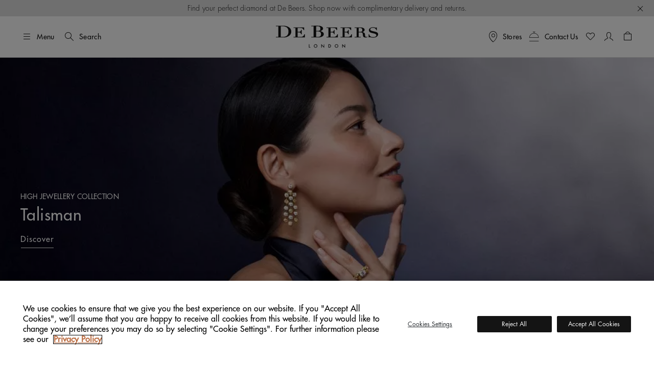

--- FILE ---
content_type: text/html;charset=UTF-8
request_url: https://www.debeers.com/en-gr/home
body_size: 34778
content:
	

<!DOCTYPE html>
<html lang="en-GR" data-locale="en_GR">




























<head>
    <meta charset="UTF-8" />
    <meta name="viewport" content="width=device-width, initial-scale=1, maximum-scale=5" />

    <title>De Beers | Home of Diamonds | De Beers GR</title>

    <link rel="preconnect" href="https://use.typekit.net" crossorigin />
    <link rel="preconnect" href="https://cdn.c1.amplience.net" crossorigin />
    <link rel="preconnect" href="https://dev.visualwebsiteoptimizer.com" />
    <link rel="preconnect" href="https://www.googletagmanager.com" />

    
    

    


    

    
    <script>
	
	    (function(w,d,s,l,i){w[l]=w[l]||[];w[l].push({'gtm.start':
	    new Date().getTime(),event:'gtm.js'});var f=d.getElementsByTagName(s)[0],
	    j=d.createElement(s),dl=l!='dataLayer'?'&l='+l:'';j.async=true;j.src=
	    'https://www.googletagmanager.com/gtm.js?id='+i+dl;

	    //adding a custom event for gtm load
	    j.addEventListener('load', function() {
		  var _ge = new CustomEvent('gtm_loaded', { bubbles: true });
		  d.dispatchEvent(_ge);
		});

	    f.parentNode.insertBefore(j,f);
	    })(window,document,'script','dataLayer',"GTM-WDQ795");

	
</script>

    
    <!-- Setup for VWO Experience Optimization Platform -->

    <!-- Start VWO Async SmartCode -->
<link rel="preconnect" href="https://dev.visualwebsiteoptimizer.com" />
<script type='text/javascript' id='vwoCode'>
window._vwo_code ||
(function () {
var w=window,
d=document;
if (d.URL.indexOf('__vwo_disable__') > -1 || w._vwo_code) {
return;
}
var account_id=735648,
version=2.2,
settings_tolerance=2000,
hide_element='body',
background_color='white',
hide_element_style = 'opacity:0 !important;filter:alpha(opacity=0) !important;background:' + background_color + ' !important;transition:none !important;',
/* DO NOT EDIT BELOW THIS LINE */
f=!1,v=d.querySelector('#vwoCode'),cc={};try{var e=JSON.parse(localStorage.getItem('_vwo_'+account_id+'_config'));cc=e&&'object'==typeof e?e:{}}catch(e){}function r(t){try{return decodeURIComponent(t)}catch(e){return t}}var s=function(){var e={combination:[],combinationChoose:[],split:[],exclude:[],uuid:null,consent:null,optOut:null},t=d.cookie||'';if(!t)return e;for(var n,i,o=/(?:^|;s*)(?:(_vis_opt_exp_(d+)_combi=([^;]*))|(_vis_opt_exp_(d+)_combi_choose=([^;]*))|(_vis_opt_exp_(d+)_split=([^:;]*))|(_vis_opt_exp_(d+)_exclude=[^;]*)|(_vis_opt_out=([^;]*))|(_vwo_global_opt_out=[^;]*)|(_vwo_uuid=([^;]*))|(_vwo_consent=([^;]*)))/g;null!==(n=o.exec(t));)try{n[1]?e.combination.push({id:n[2],value:r(n[3])}):n[4]?e.combinationChoose.push({id:n[5],value:r(n[6])}):n[7]?e.split.push({id:n[8],value:r(n[9])}):n[10]?e.exclude.push({id:n[11]}):n[12]?e.optOut=r(n[13]):n[14]?e.optOut=!0:n[15]?e.uuid=r(n[16]):n[17]&&(i=r(n[18]),e.consent=i&&3<=i.length?i.substring(0,3):null)}catch(e){}return e}();function i(){var e=function(){if(w.VWO&&Array.isArray(w.VWO))for(var e=0;e<w.VWO.length;e++){var t=w.VWO[e];if(Array.isArray(t)&&('setVisitorId'===t[0]||'setSessionId'===t[0]))return!0}return!1}(),t='a='+account_id+'&u='+encodeURIComponent(w._vis_opt_url||d.URL)+'&vn='+version+('undefined'!=typeof platform?'&p='+platform:'')+'&st='+w.performance.now();e||((n=function(){var e,t=[],n={},i=w.VWO&&w.VWO.appliedCampaigns||{};for(e in i){var o=i[e]&&i[e].v;o&&(t.push(e+'-'+o+'-1'),n[e]=!0)}if(s&&s.combination)for(var r=0;r<s.combination.length;r++){var a=s.combination[r];n[a.id]||t.push(a.id+'-'+a.value)}return t.join('|')}())&&(t+='&c='+n),(n=function(){var e=[],t={};if(s&&s.combinationChoose)for(var n=0;n<s.combinationChoose.length;n++){var i=s.combinationChoose[n];e.push(i.id+'-'+i.value),t[i.id]=!0}if(s&&s.split)for(var o=0;o<s.split.length;o++)t[(i=s.split[o]).id]||e.push(i.id+'-'+i.value);return e.join('|')}())&&(t+='&cc='+n),(n=function(){var e={},t=[];if(w.VWO&&Array.isArray(w.VWO))for(var n=0;n<w.VWO.length;n++){var i=w.VWO[n];if(Array.isArray(i)&&'setVariation'===i[0]&&i[1]&&Array.isArray(i[1]))for(var o=0;o<i[1].length;o++){var r,a=i[1][o];a&&'object'==typeof a&&(r=a.e,a=a.v,r&&a&&(e[r]=a))}}for(r in e)t.push(r+'-'+e[r]);return t.join('|')}())&&(t+='&sv='+n)),s&&s.optOut&&(t+='&o='+s.optOut);var n=function(){var e=[],t={};if(s&&s.exclude)for(var n=0;n<s.exclude.length;n++){var i=s.exclude[n];t[i.id]||(e.push(i.id),t[i.id]=!0)}return e.join('|')}();return n&&(t+='&e='+n),s&&s.uuid&&(t+='&id='+s.uuid),s&&s.consent&&(t+='&consent='+s.consent),w.name&&-1<w.name.indexOf('_vis_preview')&&(t+='&pM=true'),w.VWO&&w.VWO.ed&&(t+='&ed='+w.VWO.ed),t}code={nonce:v&&v.nonce,library_tolerance:function(){return'undefined'!=typeof library_tolerance?library_tolerance:void 0},settings_tolerance:function(){return cc.sT||settings_tolerance},hide_element_style:function(){return'{'+(cc.hES||hide_element_style)+'}'},hide_element:function(){return performance.getEntriesByName('first-contentful-paint')[0]?'':'string'==typeof cc.hE?cc.hE:hide_element},getVersion:function(){return version},finish:function(e){var t;f||(f=!0,(t=d.getElementById('_vis_opt_path_hides'))&&t.parentNode.removeChild(t),e&&((new Image).src='https://dev.visualwebsiteoptimizer.com/ee.gif?a='+account_id+e))},finished:function(){return f},addScript:function(e){var t=d.createElement('script');t.type='text/javascript',e.src?t.src=e.src:t.text=e.text,v&&t.setAttribute('nonce',v.nonce),d.getElementsByTagName('head')[0].appendChild(t)},load:function(e,t){t=t||{};var n=new XMLHttpRequest;n.open('GET',e,!0),n.withCredentials=!t.dSC,n.responseType=t.responseType||'text',n.onload=function(){if(t.onloadCb)return t.onloadCb(n,e);200===n.status?_vwo_code.addScript({text:n.responseText}):_vwo_code.finish('&e=loading_failure:'+e)},n.onerror=function(){if(t.onerrorCb)return t.onerrorCb(e);_vwo_code.finish('&e=loading_failure:'+e)},n.send()},init:function(){var e,t=this.settings_tolerance();w._vwo_settings_timer=setTimeout(function(){_vwo_code.finish()},t),'body'!==this.hide_element()?(n=d.createElement('style'),e=(t=this.hide_element())?t+this.hide_element_style():'',t=d.getElementsByTagName('head')[0],n.setAttribute('id','_vis_opt_path_hides'),v&&n.setAttribute('nonce',v.nonce),n.setAttribute('type','text/css'),n.styleSheet?n.styleSheet.cssText=e:n.appendChild(d.createTextNode(e)),t.appendChild(n)):(n=d.getElementsByTagName('head')[0],(e=d.createElement('div')).style.cssText='z-index: 2147483647 !important;position: fixed !important;left: 0 !important;top: 0 !important;width: 100% !important;height: 100% !important;background:'+background_color+' !important;',e.setAttribute('id','_vis_opt_path_hides'),e.classList.add('_vis_hide_layer'),n.parentNode.insertBefore(e,n.nextSibling));var n='https://dev.visualwebsiteoptimizer.com/j.php?'+i();-1!==w.location.search.indexOf('_vwo_xhr')?this.addScript({src:n}):this.load(n+'&x=true',{l:1})}};w._vwo_code=code;code.init();})();
</script>
<!-- End VWO Async SmartCode -->



    
    <script type="text/javascript">//<!--
/* <![CDATA[ (head-active_data.js) */
var dw = (window.dw || {});
dw.ac = {
    _analytics: null,
    _events: [],
    _category: "",
    _searchData: "",
    _anact: "",
    _anact_nohit_tag: "",
    _analytics_enabled: "true",
    _timeZone: "Europe/London",
    _capture: function(configs) {
        if (Object.prototype.toString.call(configs) === "[object Array]") {
            configs.forEach(captureObject);
            return;
        }
        dw.ac._events.push(configs);
    },
	capture: function() { 
		dw.ac._capture(arguments);
		// send to CQ as well:
		if (window.CQuotient) {
			window.CQuotient.trackEventsFromAC(arguments);
		}
	},
    EV_PRD_SEARCHHIT: "searchhit",
    EV_PRD_DETAIL: "detail",
    EV_PRD_RECOMMENDATION: "recommendation",
    EV_PRD_SETPRODUCT: "setproduct",
    applyContext: function(context) {
        if (typeof context === "object" && context.hasOwnProperty("category")) {
        	dw.ac._category = context.category;
        }
        if (typeof context === "object" && context.hasOwnProperty("searchData")) {
        	dw.ac._searchData = context.searchData;
        }
    },
    setDWAnalytics: function(analytics) {
        dw.ac._analytics = analytics;
    },
    eventsIsEmpty: function() {
        return 0 == dw.ac._events.length;
    }
};
/* ]]> */
// -->
</script>
<script type="text/javascript">//<!--
/* <![CDATA[ (head-cquotient.js) */
var CQuotient = window.CQuotient = {};
CQuotient.clientId = 'bdbt-DeBeersInternationalGross';
CQuotient.realm = 'BDBT';
CQuotient.siteId = 'DeBeersInternationalGross';
CQuotient.instanceType = 'prd';
CQuotient.locale = 'en_GR';
CQuotient.fbPixelId = '__UNKNOWN__';
CQuotient.activities = [];
CQuotient.cqcid='';
CQuotient.cquid='';
CQuotient.cqeid='';
CQuotient.cqlid='';
CQuotient.apiHost='api.cquotient.com';
/* Turn this on to test against Staging Einstein */
/* CQuotient.useTest= true; */
CQuotient.useTest = ('true' === 'false');
CQuotient.initFromCookies = function () {
	var ca = document.cookie.split(';');
	for(var i=0;i < ca.length;i++) {
	  var c = ca[i];
	  while (c.charAt(0)==' ') c = c.substring(1,c.length);
	  if (c.indexOf('cqcid=') == 0) {
		CQuotient.cqcid=c.substring('cqcid='.length,c.length);
	  } else if (c.indexOf('cquid=') == 0) {
		  var value = c.substring('cquid='.length,c.length);
		  if (value) {
		  	var split_value = value.split("|", 3);
		  	if (split_value.length > 0) {
			  CQuotient.cquid=split_value[0];
		  	}
		  	if (split_value.length > 1) {
			  CQuotient.cqeid=split_value[1];
		  	}
		  	if (split_value.length > 2) {
			  CQuotient.cqlid=split_value[2];
		  	}
		  }
	  }
	}
}
CQuotient.getCQCookieId = function () {
	if(window.CQuotient.cqcid == '')
		window.CQuotient.initFromCookies();
	return window.CQuotient.cqcid;
};
CQuotient.getCQUserId = function () {
	if(window.CQuotient.cquid == '')
		window.CQuotient.initFromCookies();
	return window.CQuotient.cquid;
};
CQuotient.getCQHashedEmail = function () {
	if(window.CQuotient.cqeid == '')
		window.CQuotient.initFromCookies();
	return window.CQuotient.cqeid;
};
CQuotient.getCQHashedLogin = function () {
	if(window.CQuotient.cqlid == '')
		window.CQuotient.initFromCookies();
	return window.CQuotient.cqlid;
};
CQuotient.trackEventsFromAC = function (/* Object or Array */ events) {
try {
	if (Object.prototype.toString.call(events) === "[object Array]") {
		events.forEach(_trackASingleCQEvent);
	} else {
		CQuotient._trackASingleCQEvent(events);
	}
} catch(err) {}
};
CQuotient._trackASingleCQEvent = function ( /* Object */ event) {
	if (event && event.id) {
		if (event.type === dw.ac.EV_PRD_DETAIL) {
			CQuotient.trackViewProduct( {id:'', alt_id: event.id, type: 'raw_sku'} );
		} // not handling the other dw.ac.* events currently
	}
};
CQuotient.trackViewProduct = function(/* Object */ cqParamData){
	var cq_params = {};
	cq_params.cookieId = CQuotient.getCQCookieId();
	cq_params.userId = CQuotient.getCQUserId();
	cq_params.emailId = CQuotient.getCQHashedEmail();
	cq_params.loginId = CQuotient.getCQHashedLogin();
	cq_params.product = cqParamData.product;
	cq_params.realm = cqParamData.realm;
	cq_params.siteId = cqParamData.siteId;
	cq_params.instanceType = cqParamData.instanceType;
	cq_params.locale = CQuotient.locale;
	
	if(CQuotient.sendActivity) {
		CQuotient.sendActivity(CQuotient.clientId, 'viewProduct', cq_params);
	} else {
		CQuotient.activities.push({activityType: 'viewProduct', parameters: cq_params});
	}
};
/* ]]> */
// -->
</script>


    
        <script>
            console.log = function () {
            };
            console.warn = function () {
            };
        </script>
    

    

    <link rel="stylesheet" href="https://use.typekit.net/lkc5rtx.css" />


    <link rel="stylesheet" href="/on/demandware.static/Sites-DeBeersInternationalGross-Site/-/en_GR/v1769788910341/css/globalNewFields.css"  />




    
    
    
        <link rel="stylesheet" href="https://cdn.c1.amplience.net/c/debeers/debeers-amplience-styles-live" />
    
        <link rel="stylesheet" href="https://cdn.c1.amplience.net/c/debeers/optimize-experience-styling-production" />
    


    <script src="/on/demandware.static/Sites-DeBeersInternationalGross-Site/-/en_GR/v1769788910341/jquery/jquery-3.6.3.min.js" defer="defer"></script>
<script src="/on/demandware.static/Sites-DeBeersInternationalGross-Site/-/en_GR/v1769788910341/popper/popper.min.js" defer="defer"></script>



<script src="/on/demandware.static/Sites-DeBeersInternationalGross-Site/-/en_GR/v1769788910341/bootstrap/bootstrap.min.js" defer="defer"></script>
<script src="/on/demandware.static/Sites-DeBeersInternationalGross-Site/-/en_GR/v1769788910341/js/spinner.js" defer="defer"></script>


    <script
        src="/on/demandware.static/Sites-DeBeersInternationalGross-Site/-/en_GR/v1769788910341/accessible/slick.min.js"
        defer="defer"
        >
    </script>

    <script
        src="/on/demandware.static/Sites-DeBeersInternationalGross-Site/-/en_GR/v1769788910341/gsap/gsap.min.js"
        defer="defer"
        >
    </script>

    <script
        src="/on/demandware.static/Sites-DeBeersInternationalGross-Site/-/en_GR/v1769788910341/gsap/ScrollTrigger.min.js"
        defer="defer"
        >
    </script>

    <script
        src="/on/demandware.static/Sites-DeBeersInternationalGross-Site/-/en_GR/v1769788910341/gsap/ScrollSmoother.min.js"
        defer="defer"
        >
    </script>

    <script
        src="/on/demandware.static/Sites-DeBeersInternationalGross-Site/-/en_GR/v1769788910341/js/carousel.js"
        defer="defer"
        >
    </script>

    <script
        src="/on/demandware.static/Sites-DeBeersInternationalGross-Site/-/en_GR/v1769788910341/js/newsletter.js"
        defer="defer"
        >
    </script>

    <script
        src="/on/demandware.static/Sites-DeBeersInternationalGross-Site/-/en_GR/v1769788910341/js/miniCart.js"
        defer="defer"
        >
    </script>

    <script
        src="/on/demandware.static/Sites-DeBeersInternationalGross-Site/-/en_GR/v1769788910341/js/baseSearch.js"
        defer="defer"
        >
    </script>

    <script
        src="/on/demandware.static/Sites-DeBeersInternationalGross-Site/-/en_GR/v1769788910341/js/login.js"
        defer="defer"
        >
    </script>

    <script
        src="/on/demandware.static/Sites-DeBeersInternationalGross-Site/-/en_GR/v1769788910341/js/handleWithModal.js"
        defer="defer"
        >
    </script>

    <script
        src="/on/demandware.static/Sites-DeBeersInternationalGross-Site/-/en_GR/v1769788910341/js/clientServicesHeader.js"
        defer="defer"
        >
    </script>

    <script
        src="/on/demandware.static/Sites-DeBeersInternationalGross-Site/-/en_GR/v1769788910341/js/gsap.js"
        defer="defer"
        >
    </script>

    <script
        src="/on/demandware.static/Sites-DeBeersInternationalGross-Site/-/en_GR/v1769788910341/js/main.js"
        defer="defer"
        >
    </script>


<script src="/on/demandware.static/Sites-DeBeersInternationalGross-Site/-/en_GR/v1769788910341/js/gtmCustomEvents.js" defer="defer"></script>


    <script src="/on/demandware.static/Sites-DeBeersInternationalGross-Site/-/en_GR/v1769788910341/js/checkoutReminderModal.js" defer="defer"></script>


<script>
    window.MAP_API_KEY = "AIzaSyCbCgZP_zB3NiiUNHmGFBVFtrpNrfsRvKw";
    window.MAP_ID = "92933e5d500f1979";
    window.SITE_ID = "DeBeersInternationalGross"
</script>


    <script src="https://cdn.c1.amplience.net/c/debeers/debeers-amplience-scripts-live" defer></script>


    
    <script
        src="https://www.recaptcha.net/recaptcha/api.js?render=6LfsnMMcAAAAAG_3kGHwxDvF-aRDijtM3A-Pr5KV&hl=en"
        defer="defer"
    >
    </script>



    
    


    
        <link rel="canonical" href="https://www.debeers.com/en-gr/home" />
    



    
       <link rel="alternate" hreflang="en-AU" href="https://www.debeers.com/en-au/home"/>
    
       <link rel="alternate" hreflang="en-AT" href="https://www.debeers.com/en-at/home"/>
    
       <link rel="alternate" hreflang="fr-BE" href="https://www.debeers.com/fr-be/home"/>
    
       <link rel="alternate" hreflang="en-CA" href="https://www.debeers.ca/en-ca/home"/>
    
       <link rel="alternate" hreflang="fr-FR" href="https://www.debeers.fr/fr-fr/home"/>
    
       <link rel="alternate" hreflang="en-DE" href="https://www.debeers.com/en-de/home"/>
    
       <link rel="alternate" hreflang="en-GR" href="https://www.debeers.com/en-gr/home"/>
    
       <link rel="alternate" hreflang="zh-HK" href="https://www.debeers.hk/zh-hk/home"/>
    
       <link rel="alternate" hreflang="en-IT" href="https://www.debeers.com/en-it/home"/>
    
       <link rel="alternate" hreflang="zh-MO" href="https://www.debeers.com/zh-mo/home"/>
    
       <link rel="alternate" hreflang="en-NL" href="https://www.debeers.com/en-nl/home"/>
    
       <link rel="alternate" hreflang="en-SE" href="https://www.debeers.com/en-se/home"/>
    
       <link rel="alternate" hreflang="zh-TW" href="https://www.debeers.tw/zh-tw/home"/>
    
       <link rel="alternate" hreflang="x-default" href="https://www.debeers.co.uk/en-gb/home"/>
    
       <link rel="alternate" hreflang="en-US" href="https://www.debeers.com/en-us/home"/>
    


<meta
    name="description"
    content="De Beers is known for creating the finest diamond jewellery. Discover our iconic engagement and wedding rings, diamond earrings and other luxury jewellery."
/>
<meta
    name="keywords"
    content="diamond engagement rings, wedding rings, diamond jewellery"
/>


    
        
            <meta name="robots" content="index" />
        
    


    
<link rel="apple-touch-icon" sizes="196x196"
    href="/on/demandware.static/Sites-DeBeersInternationalGross-Site/-/default/dw7fcb9a75/images/favicons/De_Beers_Favicon_196x196.png" />


<link rel="icon" type="image/png" href="/on/demandware.static/Sites-DeBeersInternationalGross-Site/-/default/dwb2f7bb11/images/favicons/De_Beers_Favicon_16x16.png"
    sizes="16x16" />
<link rel="icon" type="image/png" href="/on/demandware.static/Sites-DeBeersInternationalGross-Site/-/default/dwbf8660c1/images/favicons/De_Beers_Favicon_32x32.png"
    sizes="32x32" />
<link rel="icon" type="image/png" href="/on/demandware.static/Sites-DeBeersInternationalGross-Site/-/default/dwbc743f7a/images/favicons/De_Beers_Favicon_96x96.png"
    sizes="96x96" />
<link rel="icon" type="image/png" href="/on/demandware.static/Sites-DeBeersInternationalGross-Site/-/default/dwe91bc84a/images/favicons/De_Beers_Favicon_128x128.png"
    sizes="128x128" />
<link rel="icon" type="image/png" href="/on/demandware.static/Sites-DeBeersInternationalGross-Site/-/default/dw7fcb9a75/images/favicons/De_Beers_Favicon_196x196.png"
    sizes="196x196" />


<link rel="icon" type="image/x-icon" href="/on/demandware.static/Sites-DeBeersInternationalGross-Site/-/default/dwdaceca92/images/favicons/favicon.ico" />


    <meta name="content-language" content="en" />

    

    




    <script type="application/ld+json">{"@context":"https://schema.org","@type":"Organization","name":"De Beers Jewellers","legalName":"De Beers","url":"https://www.debeers.com/en-gr/home","logo":"https://media.debeers.com/i/debeers/logo-debeers-lg","foundingDate":"1888","founders":{"@type":"Person","name":"Cecil Rhodes"},"address":{"@type":"PostalAddress","streetAddress":"45 Old Bond Street","addressLocality":"Mayfair","addressRegion":"London","addressCountry":"UK"},"contactPoint":{"@type":"ContactPoint","contactType":"customer support","url":"/en-gr/client-services"}}</script>





    
    

    

    
    
</head>

<body
class="gre-hide"
data-page-action="Home-Show">


    <h1 class="d-none" >The Home of Diamonds since 1888</h1>




<a href="#maincontent" class="skip-link">Skip to main content</a>
<!-- Google Tag Manager (noscript) -->
<noscript>
	<iframe src="https://www.googletagmanager.com/ns.html?id=GTM-WDQ795" 
	height="0" width="0" style="display:none;visibility:hidden"></iframe>
</noscript>
<!-- End Google Tag Manager (noscript) -->

    <div class="gtm-page-view" data-gtm-page='{"event":"page_view","userId":null,"loggedInStatus":"Logged out","siteLocation":"Homepage","pageCategory":"Homepage","locale":"en_gr","country":"Greece","language":"English","section":"Homepage"}'></div>









<input type="hidden" id="COReminderModalEnabled" value="false" />
<input type="hidden" id="COReminderModalTimeout" value="120" />
<input type="hidden" id="COReminderModalURL" value="https://www.debeers.com/on/demandware.store/Sites-DeBeersInternationalGross-Site/en_GR/Checkout-GetReminderModal" />


<input id="js-whishlist-products" type="hidden" name="whishlist-products" value="" />







<div class="page " data-action="Home-Show" data-querystring="" style="--bg-image: url('');">


























<div class="alert alert--service-message fade show">
    <div class="content-asset">

<!-- NEW content asset allow to pick up the editorial components-->


<!-- content asset type from old hub for CS content -->

<!-- content slot allows pick up the components -->

<!-- NEW content asset caontainer to pick up the editorial body, external script and cx components -->

<!-- Pick up editorial wrapper and look for the subcomponents -->





<!-- Pick up external script-->

<!-- New Web PDP Service Carousel -->

<!-- Footer-->


<!-- CS Content-->







<!-- Need to migrate -->
	









<!-- UPP PDP Book an Appointment -->

<!-- UPP PDP Variation Tile Paragraph text contact CS -->

<!-- Global - In-page Messaging Full Line WITH CATEGORY HEADER-->

<!-- UPP PDP Service Carousel -->

<!-- Error page -->


<!-- Consent components -->



<!-- PDP Craftsmanship Tab -->

<!-- Email -->







<!-- HJ Pillar 2 PDP Carouseol -->









<section>
	<div class="debeers-nd2-notification-bar debeers-nd2-notification-bar__homepage" role="region" aria-label="Top Notification Banner">
        
            <div class="d-none d-md-block debeers-nd2-notification-bar__card debeers-nd2-notification-bar__card-desktop">
                <p>Find your perfect diamond at De Beers. Shop now with complimentary delivery and returns.</p>

            </div>
            <div class="d-sm-block d-md-none debeers-nd2-notification-bar__card debeers-nd2-notification-bar debeers-nd2-notification-bar__card-mobile">
                <p>Shop now with complimentary delivery.</p>

            </div>
        
        <button type="button" class="alert__close" data-bs-dismiss="alert"
            aria-label="Close">
            <i class="dbicon-close" aria-hidden="true"></i>
        </button>
	</div>
</section>
<!-- NEW content asset dev container to pick up the editorial body, external script and cx components -->

</div>
</div>

<header class="header has-service-message">
    
    <div class="header__top d-flex justify-content-between align-items-center container-fluid">

        
        <div class="header__utility-items d-flex col-3 justify-content-start align-items-center">

            
            <button type="button"
                    title="Menu"
                    class="btn btn-hamburger js-btn-hamburger p-0 d-flex align-items-center text-nowrap header__hamburger-trigger me-12 me-lg-16">
                <i class="dbicon-hamburgermenu d-block fs-4" aria-hidden="true"></i>
                <span class="d-none d-md-flex ms-8">Menu</span>
            </button>

            
            <button id="headerSearch" class="btn p-0 d-flex align-items-center text-nowrap me-12 gtm-top-menu search-button"
                    title="Search"
                    data-gtm-top-menu-label="search_popup"
                    data-bs-toggle="modal" data-bs-target="#searchModal"
                    aria-label="SEARCH"
                    data-char="2.0">
                <i class="dbicon-search d-block fs-4" aria-hidden="true"></i>
                <span class="d-none d-md-flex ms-8">Search</span>
            </button>
        </div>

        
        <div class="header__logo d-flex col-6 justify-content-center">
            
            
            
            <a class="header__logo-link d-block" href="/en-gr/home"
               title="De Beers Home">
                <svg role="img" aria-labelledby="logo" class="header__logo-img" xmlns="http://www.w3.org/2000/svg" version="1.0" width="200" height="44" viewBox="0 0 2112.000000 458.000000" preserveAspectRatio="xMidYMid meet" fill="none">
    <title id="logo">De Beers</title>
    <g transform="translate(0.000000,458.000000) scale(0.100000,-0.100000)" fill="#141414" stroke="none">
        <path d="M7828 4573 l-518 -3 0 -55 0 -55 245 0 245 0 0 -1095 0 -1095 -245 0 -245 0 0 -54 0 -53 618 -9 c978 -13 1076 -9 1324 55 208 54 354 128 470 239 98 93 148 193 168 334 42 295 -191 541 -615 649 -60 15 -103 30 -95 32 8 3 47 15 85 27 274 87 463 268 481 461 25 258 -183 471 -553 569 -209 56 -317 60 -1365 53z m859 -113 c262 -20 393 -92 470 -256 51 -111 52 -325 2 -459 -26 -70 -96 -147 -162 -180 -93 -45 -169 -55 -439 -55 l-248 0 0 475 0 474 93 4 c50 1 106 4 122 5 17 1 90 -3 162 -8z m241 -1086 c111 -23 188 -63 254 -132 66 -69 93 -118 119 -219 35 -138 19 -366 -35 -487 -28 -64 -102 -147 -161 -182 -112 -65 -279 -94 -548 -94 -101 0 -199 3 -216 6 l-31 7 0 558 0 559 270 0 c208 0 289 -4 348 -16z" fill="currentColor"/>
        <path d="M492 4563 l-492 -3 0 -55 0 -55 245 0 245 0 0 -1090 0 -1090 -245 0 -245 0 0 -53 0 -54 633 -9 c1182 -16 1315 -8 1630 97 461 154 767 433 872 794 74 256 49 553 -65 792 -163 338 -536 580 -1049 683 -210 42 -335 50 -706 48 -181 -2 -552 -4 -823 -5z m1206 -128 c615 -97 902 -441 902 -1080 0 -304 -63 -515 -212 -717 -159 -215 -394 -334 -727 -368 -112 -11 -562 -14 -623 -4 l-38 7 0 1088 0 1088 48 4 c111 11 549 -2 650 -18z" fill="currentColor"/>
        <path d="M19869 4245 c-389 -65 -639 -297 -642 -595 -2 -223 85 -365 285 -465 119 -60 225 -91 573 -171 385 -88 481 -124 582 -217 56 -51 80 -91 94 -156 10 -49 9 -59 -16 -123 -47 -120 -146 -205 -299 -258 -89 -30 -232 -43 -410 -37 -279 10 -421 61 -561 202 -95 96 -134 159 -182 294 l-36 101 -48 0 -49 0 0 -335 0 -335 55 0 c50 0 56 2 70 30 15 29 19 30 80 30 37 0 115 -13 187 -30 178 -44 292 -60 478 -67 291 -10 491 25 686 122 138 68 231 145 300 246 83 122 98 171 99 319 0 115 -2 130 -26 180 -55 115 -141 193 -294 266 -69 33 -146 56 -325 100 -129 31 -332 80 -450 109 -118 28 -251 67 -294 85 -154 65 -230 154 -229 270 1 77 28 134 92 193 98 92 240 137 457 144 164 6 258 -12 382 -73 141 -69 265 -218 308 -369 l19 -65 52 0 53 0 0 285 0 285 -51 0 c-44 0 -55 -4 -79 -30 -38 -40 -68 -39 -226 10 -71 21 -169 46 -218 55 -106 18 -309 18 -417 0z" fill="currentColor"/>
        <path d="M16633 4213 l-373 -3 0 -55 0 -55 210 0 210 0 -2 -917 -3 -918 -207 -3 -208 -2 0 -55 0 -55 635 0 635 0 0 55 0 55 -205 0 -205 0 0 470 0 470 218 0 c119 0 248 -5 287 -10 165 -24 283 -123 315 -264 5 -25 19 -129 30 -230 24 -225 42 -300 91 -376 69 -107 181 -161 374 -181 171 -18 347 7 444 62 l53 31 -42 43 -42 43 -35 -24 c-46 -31 -95 -44 -166 -44 -71 0 -108 18 -147 72 -41 57 -59 122 -70 263 -25 304 -45 386 -116 464 -77 86 -195 150 -359 196 l-79 22 81 27 c197 66 331 187 369 336 22 86 13 156 -30 245 -54 109 -136 183 -279 250 -155 74 -342 97 -764 93 -136 -2 -416 -4 -620 -5z m967 -131 c187 -61 269 -193 257 -412 -8 -155 -55 -249 -152 -306 -71 -41 -159 -54 -382 -54 l-203 0 0 401 0 401 208 -4 c174 -5 217 -9 272 -26z" fill="currentColor"/>
        <path d="M3640 4155 l0 -55 205 0 205 0 0 -920 0 -920 -205 0 -205 0 0 -55 0 -55 1170 0 1170 0 0 340 0 340 -48 0 -49 0 -17 -61 c-55 -200 -172 -341 -359 -435 -129 -65 -156 -68 -607 -69 l-405 0 -3 468 -2 469 207 -4 c226 -4 250 -9 339 -69 63 -43 99 -99 146 -230 l43 -119 48 0 47 0 0 470 0 470 -49 0 -48 0 -28 -77 c-39 -112 -71 -169 -121 -223 -80 -86 -173 -110 -426 -110 l-158 0 0 395 0 395 368 0 c404 0 454 -6 569 -59 120 -57 200 -143 279 -303 l38 -78 48 0 48 0 0 275 0 275 -1100 0 -1100 0 0 -55z" fill="currentColor"/>
        <path d="M10450 4155 l0 -55 205 0 205 0 0 -920 0 -920 -205 0 -205 0 0 -55 0 -55 1173 2 1172 3 3 338 2 337 -53 0 -54 0 -18 -67 c-72 -264 -287 -453 -562 -493 -37 -5 -233 -10 -435 -10 l-368 0 0 470 0 470 170 0 c93 0 193 -5 222 -11 75 -16 164 -66 204 -115 33 -40 87 -159 115 -251 12 -43 12 -43 61 -43 l48 0 0 470 0 470 -48 0 -47 0 -19 -52 c-37 -108 -86 -198 -130 -246 -82 -88 -173 -112 -423 -112 l-153 0 0 303 c0 167 -3 345 -6 395 l-7 92 369 0 c406 0 456 -6 571 -59 120 -57 200 -143 279 -303 l38 -78 48 0 48 0 0 275 0 275 -1100 0 -1100 0 0 -55z" fill="currentColor"/>
        <path d="M13360 4155 l0 -55 205 0 205 0 0 -920 0 -920 -205 0 -205 0 0 -55 0 -55 1170 0 1170 0 0 341 0 340 -51 -3 -52 -3 -14 -55 c-63 -251 -280 -451 -537 -495 -68 -11 -176 -15 -462 -15 l-374 0 0 471 0 471 203 -4 c237 -5 285 -17 370 -97 55 -52 80 -96 127 -228 l33 -93 48 0 49 0 0 470 0 470 -49 0 -49 0 -22 -62 c-38 -103 -88 -197 -131 -243 -74 -81 -171 -105 -421 -105 l-158 0 0 395 0 395 360 0 c397 0 462 -7 575 -59 111 -51 229 -185 295 -333 21 -48 21 -48 70 -48 l50 0 0 275 0 275 -1100 0 -1100 0 0 -55z" fill="currentColor"/>
        <path d="M9380 405 l0 -365 55 0 55 0 0 238 0 237 177 -185 c98 -102 210 -219 250 -260 l73 -75 0 368 0 367 -50 0 -50 0 0 -236 c0 -130 -4 -234 -9 -232 -4 2 -117 117 -250 256 -133 138 -244 252 -247 252 -2 0 -4 -164 -4 -365z" fill="currentColor"/>
        <path d="M13710 407 l0 -367 50 0 50 0 0 238 0 237 113 -115 c62 -63 174 -179 250 -258 l137 -143 0 365 0 366 -50 0 -50 0 0 -237 0 -238 -103 105 c-57 58 -169 175 -250 260 l-147 154 0 -367z" fill="currentColor"/>
        <path d="M8091 726 c-24 -8 -69 -32 -99 -53 -186 -127 -203 -399 -37 -552 72 -65 145 -93 245 -93 138 0 258 71 325 194 28 49 30 60 30 158 0 91 -3 112 -25 155 -31 64 -111 144 -175 175 -63 29 -196 37 -264 16z m207 -101 c46 -20 108 -78 132 -126 92 -178 -63 -403 -258 -374 -87 13 -174 79 -207 157 -22 55 -20 158 6 213 25 53 94 117 141 132 50 16 144 15 186 -2z" fill="currentColor"/>
        <path d="M12411 724 c-98 -35 -175 -107 -219 -202 -33 -74 -35 -190 -3 -273 90 -236 413 -297 596 -114 136 136 136 349 -1 495 -68 73 -137 103 -243 107 -61 2 -99 -2 -130 -13z m230 -111 c161 -82 188 -302 51 -425 -39 -35 -119 -68 -167 -68 -46 0 -123 31 -163 66 -54 46 -83 102 -89 174 -19 203 187 344 368 253z" fill="currentColor"/>
        <path d="M6810 385 l0 -345 156 0 155 0 -3 48 -3 47 -102 3 -103 3 0 294 0 295 -50 0 -50 0 0 -345z" fill="currentColor"/>
        <path d="M10840 384 l0 -346 148 4 c166 4 202 15 286 89 123 108 141 328 38 465 -75 98 -174 134 -370 134 l-102 0 0 -346z m264 232 c105 -32 166 -117 166 -234 0 -34 -6 -77 -13 -95 -39 -92 -128 -147 -239 -147 l-68 0 0 245 0 245 53 0 c30 0 75 -6 101 -14z" fill="currentColor"/>
    </g>
</svg>
            </a>
        </div>

        
        <div class="header__utilility-items d-flex col-3 align-items-center justify-content-end">

            
            <div class="header__icon-contactus d-none d-md-block ms-12 gtm-top-menu" data-gtm-top-menu-label="Stores">
                <button id="storeLocatorButton"
                    data-bs-toggle="modal" data-bs-target="#storeLocator"
                    class="btn p-0 d-flex align-items-center text-nowrap"
                    aria-label="Stores"
                    title="Stores">
                    <i class="dbicon-location d-block fs-4" aria-hidden="true"></i>
                    <span class="d-none d-lg-flex ms-8">Stores</span>
                </button>
            </div>

            
            <div id="headerClientSupport" class="header__icon-contactus d-none d-md-block ms-12 gtm-top-menu" data-gtm-top-menu-label="Client services">
                <a id="headerClientSupportButton" title="Contact Us"
                   class="btn p-0 d-flex align-items-center text-nowrap"
                   href="/en-gr/client-services"
                   aria-label="Contact Us">
                    <i class="dbicon-appointmentbooking2 d-block fs-4" aria-hidden="true"></i>
                    <span class="d-none d-lg-flex ms-8">Contact Us</span>
                </a>
            </div>

            
            
                <div class="header__icon-wishlist d-none d-md-block ms-12 gtm-top-menu"
                    data-gtm-top-menu-label='Wishlist'
                    id="headerWishlist">
                    <a class="d-block"
    href="https://www.debeers.com/en-gr/customer/account/wishlist"
    title="Wishlist"
    aria-label="WISHLIST"
>
    <i class="js-main-wishlist-icon dbicon-wishlist fs-4 d-block" aria-hidden="true"></i>
</a>

                </div>
            

            
            <div class="header__icon-myaccount ms-12 gtm-top-menu"
                 data-gtm-top-menu-label='login_popup'
                 id="headerMyAccount">
                



    
    
    
        <a
            class="d-block d-lg-none"
            href="https://www.debeers.com/en-gr/customer/account/login/view"
            title="My Account"
        >
            <i class="dbicon-account fs-4 d-block" aria-hidden="true"></i>
            <span class="visually-hidden">
                My Account
            </span>
        </a>
        <button
            class="btn p-0 d-none d-lg-block"
            title="My Account"
            data-bs-toggle="modal"
            data-bs-target="#myAccountModal"
            aria-label="My Account"
        >
            <i class="dbicon-account fs-4 d-block" aria-hidden="true"></i>
        </button>
    


            </div>

            
            <div class="header__icon-mybag ms-12 gtm-top-menu"
                 id="headerShoppingBag"
                 data-gtm-top-menu-label='Cart'>
                


    <div class="minicart" data-action-url="/on/demandware.store/Sites-DeBeersInternationalGross-Site/en_GR/Cart-MiniCartShow"
        data-max-amount-exceeded="false">
        <a class="minicart-link d-block" href="https://www.debeers.com/en-gr/checkout/cart"
            title="View shopping bag">
            <i class="dbicon-bag fs-4 d-block" aria-hidden="true"></i>
            
                <span class="minicart-quantity counter-block d-none" aria-hidden="true"></span>
            
            <span class="visually-hidden">
                Shopping bag
                
                    <span class="js-minicart-quantity">0</span> products in the cart
                
            </span>

        </a>
        <div class="popover bs-popover-bottom" role="dialog" aria-labelledby="minicart-title" aria-modal="true"
            tabindex="0" data-popper-placement="bottom">
            <div class="popover-arrow" style="position: absolute; transform: translate(129px, 0px); left: 0px;"></div>
        </div>
    </div>



            </div>
        </div>
    </div>
</header>

<main id="maincontent" class="main-content">

    <div class="homepage">
        
	 


	
    <div class="html-slot-container
        ">
        
        
        
            
                

<!-- NEW content asset allow to pick up the editorial components-->


<!-- content asset type from old hub for CS content -->

<!-- content slot allows pick up the components -->


<!-- test CS -->
    



<!-- test editorial wrapper -->


<!-- Video header -->



<!-- Video component -->


<!-- New Design Homepage components -->

<!-- New Design - Imagery -->























<!-- Footer component -->





<!-- Navigation header image component -->


 <!-- editorial wrapper
 -->

 <!-- ND Triple Card Service Carousel -->

 <!-- ND Triple Card Service Carousel CARD -->

<!-- PLP components -->
    
 <!-- ND Hero Banner Overlaid Bottom Text Background -->

<!-- ND Hero Image Lg 5:2 mobile 5:8 -->

 <!-- ND Split Horizontal Media Text Banner -->

 <!-- ND Six Card Grid Banner -->


 <!-- ND Complete Text Block -->

 <!-- ND Complete Media Banner -->

 <!-- ND Blockquote -->

 <!-- ND Three And Half Card Carousel -->

 <!-- ND Feature Card Carousel -->




<!-- Grid Media Callout-->

<!-- ND FarFetch FAQ Accordion -->

<!-- CS Phase 1 - Contact Us Card -->

<!-- CS Phase 2 - Hero Banner Text -->

<!-- CS Phase 2 - Phase 2 Double Card Grid Card -->

<!-- CS Phase 2 - Phase 2 After Sales Grid Card -->

 <!-- Couture campaign Twin Vertical Image Video Grid -->

 <!-- Error Pages Component -->


<!-- ND Standalone Icon -->



<!-- ND Small Card Grid Carousel -->

<!-- ND Triple Card Mixed Aspect Grid -->

<!-- ND Email Footer -->

<!-- ND Email Content Text Block -->


<!--
-->




<!-- UPP PDP Variation Tile Paragraph Client Services Card -->













    
    































<!-- Content Hub Components -->











    
    




















<section>
    <div
        class="debeers-nd2-homepage-component debeers-nd2-hp-hero-media-banner-positioning-text-overlap">
        <div
            class="debeers-nd2-hp-hero-media-banner-positioning-text-overlap__content debeers-nd2-atomic-component__sticky-text-wrapper">

            <a href="https://www.debeers.com/en-gr/high-jewellery-talisman.html" aria-label="Talisman">

                <div
                    class="d-none d-md-block debeers-nd2-hp-hero-media-banner-positioning-text-overlap__image"
                    >
                    <picture>
    <source srcset="https://media.debeers.com/i/debeers/jan-hompage-hj-hero/High%20Jewellery%20Talisman%20Diamond%20Collection%20On%20Model?fmt=auto&fmt.webp.qlt=75&fmt.jp2.qlt=38&fmt.jpeg.qlt=70&$debeers-nd2-16-9-4000-poi$" 
    media="(min-width: 1441px) and (-webkit-min-device-pixel-ratio: 1.25), (min-width: 1441px) and (min-resolution: 192dpi)">

    <source srcset="https://media.debeers.com/i/debeers/jan-hompage-hj-hero/High%20Jewellery%20Talisman%20Diamond%20Collection%20On%20Model?fmt=auto&fmt.webp.qlt=75&fmt.jp2.qlt=38&fmt.jpeg.qlt=70&$debeers-nd2-16-9-2600-poi$" 
    media="(min-width: 1024px) and (-webkit-min-device-pixel-ratio: 1.25), (min-width: 1024px) and (min-resolution: 192dpi)">

    <source srcset="https://media.debeers.com/i/debeers/jan-hompage-hj-hero/High%20Jewellery%20Talisman%20Diamond%20Collection%20On%20Model?fmt=auto&fmt.webp.qlt=45&fmt.jp2.qlt=34&fmt.jpeg.qlt=56&$debeers-nd2-16-9-1920-poi$" 
    media="(min-width: 769px) and (-webkit-min-device-pixel-ratio: 1.25), (min-width: 768px) and (min-resolution: 192dpi)">

    <source srcset="https://media.debeers.com/i/debeers/jan-hompage-hj-hero/High%20Jewellery%20Talisman%20Diamond%20Collection%20On%20Model?fmt=auto&fmt.webp.qlt=45&fmt.jp2.qlt=34&fmt.jpeg.qlt=56&$debeers-nd2-16-9-1024-poi$" 
    media="(min-width: 576px) and (-webkit-min-device-pixel-ratio: 1.25), (min-width: 576px) and (min-resolution: 192dpi)">

    <source srcset="https://media.debeers.com/i/debeers/jan-hompage-hj-hero/High%20Jewellery%20Talisman%20Diamond%20Collection%20On%20Model?fmt=auto&fmt.webp.qlt=45&fmt.jp2.qlt=34&fmt.jpeg.qlt=56&$debeers-nd2-16-9-1024-poi$" 
    media="(max-width: 575px) and (-webkit-min-device-pixel-ratio: 1.25), (max-width: 575px) and (min-resolution: 192dpi)">

    <source srcset="https://media.debeers.com/i/debeers/jan-hompage-hj-hero/High%20Jewellery%20Talisman%20Diamond%20Collection%20On%20Model?fmt=auto&fmt.webp.qlt=75&fmt.jp2.qlt=38&fmt.jpeg.qlt=70&$debeers-nd2-16-9-1920-poi$" 
    media="(min-width: 1441px)">

    <source srcset="https://media.debeers.com/i/debeers/jan-hompage-hj-hero/High%20Jewellery%20Talisman%20Diamond%20Collection%20On%20Model?fmt=auto&fmt.webp.qlt=75&fmt.jp2.qlt=38&fmt.jpeg.qlt=70&$debeers-nd2-16-9-1024-poi$" 
    media="(min-width: 1024px)">

    <source srcset="https://media.debeers.com/i/debeers/jan-hompage-hj-hero/High%20Jewellery%20Talisman%20Diamond%20Collection%20On%20Model?fmt=auto&fmt.webp.qlt=45&fmt.jp2.qlt=34&fmt.jpeg.qlt=56&$debeers-nd2-16-9-850-poi$" 
    media="(min-width: 769px)">

    <source srcset="https://media.debeers.com/i/debeers/jan-hompage-hj-hero/High%20Jewellery%20Talisman%20Diamond%20Collection%20On%20Model?fmt=auto&fmt.webp.qlt=45&fmt.jp2.qlt=34&fmt.jpeg.qlt=56&$debeers-nd2-16-9-850-poi$" 
    media="(min-width: 576px)">

    <source srcset="https://media.debeers.com/i/debeers/jan-hompage-hj-hero/High%20Jewellery%20Talisman%20Diamond%20Collection%20On%20Model?fmt=auto&fmt.webp.qlt=45&fmt.jp2.qlt=34&fmt.jpeg.qlt=56&$debeers-nd2-16-9-600-poi$" 
    media="(max-width: 575px)">

    <img src="https://media.debeers.com/i/debeers/jan-hompage-hj-hero/High%20Jewellery%20Talisman%20Diamond%20Collection%20On%20Model?fmt=auto&fmt.webp.qlt=45&fmt.jp2.qlt=34&fmt.jpeg.qlt=56&$debeers-nd2-16-9-600-poi$" 
     alt="High Jewellery Talisman Diamond Collection On Model"   
    fetchpriority="high" 
    width="1920" 
    height="1080">
</picture>                </div>
                <div
                    class="d-sm-block d-md-none debeers-nd2-hp-hero-media-banner-positioning-text-overlap__image"
                    >
                    <picture>
    <source srcset="https://media.debeers.com/i/debeers/mobile-jan-hompage-hj-hero/High%20Jewellery%20Talisman%20Diamond%20Collection%20On%20Model?fmt=auto&fmt.webp.qlt=60&fmt.jp2.qlt=34&fmt.jpeg.qlt=56&$debeers-nd2-7-8-1920-poi$" 
    media="(min-width: 566px) and (-webkit-min-device-pixel-ratio: 1.25), (min-width: 769px) and (min-resolution: 192dpi)">

    <source srcset="https://media.debeers.com/i/debeers/mobile-jan-hompage-hj-hero/High%20Jewellery%20Talisman%20Diamond%20Collection%20On%20Model?fmt=auto&fmt.webp.qlt=60&fmt.jp2.qlt=34&fmt.jpeg.qlt=56&$debeers-nd2-7-8-1280-poi$" 
    media="(max-width: 565px) and (-webkit-min-device-pixel-ratio: 1.25), (max-width: 565px) and (min-resolution: 192dpi)">

    <source srcset="https://media.debeers.com/i/debeers/mobile-jan-hompage-hj-hero/High%20Jewellery%20Talisman%20Diamond%20Collection%20On%20Model?fmt=auto&fmt.webp.qlt=60&fmt.jp2.qlt=34&fmt.jpeg.qlt=56&$debeers-nd2-7-8-850-poi$" 
    media="(min-width: 566px)">

    <source srcset="https://media.debeers.com/i/debeers/mobile-jan-hompage-hj-hero/High%20Jewellery%20Talisman%20Diamond%20Collection%20On%20Model?fmt=auto&fmt.webp.qlt=60&fmt.jp2.qlt=34&fmt.jpeg.qlt=56&$debeers-nd2-7-8-600-poi$" 
    media="(max-width: 565px)">

    <img src="https://media.debeers.com/i/debeers/mobile-jan-hompage-hj-hero/High%20Jewellery%20Talisman%20Diamond%20Collection%20On%20Model?fmt=auto&fmt.webp.qlt=60&fmt.jp2.qlt=34&fmt.jpeg.qlt=56&$debeers-nd2-7-8-600-poi$" 
     alt="High Jewellery Talisman Diamond Collection On Model"   
    fetchpriority="high" 
    width="768" 
    height="875">
</picture>                </div>

            </a>

            <div
                class="debeers-nd2-atomic-component__sticky-text-block-container  position-middle-left
            ">
                <div
                    class="d-flex flex-column debeers-nd2-atomic-component__sticky-text-block  debeers-nd-atomic-component__header-container-inside">
                    <p class="debeers-nd-atomic-component__sub-header" >High Jewellery Collection</p>
                    <h2 class="debeers-nd-atomic-component__header" >Talisman</h2>
                    <div
                        class="d-flex debeers-nd-atomic-component__header-buttons"
                        >
                        <a 
    class='btn btn-underlined'
    style="  
     " 
        href="https://www.debeers.com/en-gr/high-jewellery-talisman.html">
    Discover
</a>

                    </div>
                </div>
            </div>
        </div>
    </div>
</section>












































<!-- NEW content asset caontainer to pick up the editorial body, external script and cx components -->

<!-- NEW content asset dev container to pick up the editorial body, external script and cx components -->


            
        
        
    </div>



 
	
        
	 


	
    <div class="html-slot-container
        ">
        
        
        
            
                

<!-- NEW content asset allow to pick up the editorial components-->


<!-- content asset type from old hub for CS content -->

<!-- content slot allows pick up the components -->


<!-- test CS -->
    



<!-- test editorial wrapper -->


<!-- Video header -->



<!-- Video component -->


<!-- New Design Homepage components -->

<!-- New Design - Imagery -->























<!-- Footer component -->





<!-- Navigation header image component -->


 <!-- editorial wrapper
 -->

 <!-- ND Triple Card Service Carousel -->

 <!-- ND Triple Card Service Carousel CARD -->

<!-- PLP components -->
    
 <!-- ND Hero Banner Overlaid Bottom Text Background -->

<!-- ND Hero Image Lg 5:2 mobile 5:8 -->

 <!-- ND Split Horizontal Media Text Banner -->

 <!-- ND Six Card Grid Banner -->


 <!-- ND Complete Text Block -->

 <!-- ND Complete Media Banner -->

 <!-- ND Blockquote -->

 <!-- ND Three And Half Card Carousel -->

 <!-- ND Feature Card Carousel -->




<!-- Grid Media Callout-->

<!-- ND FarFetch FAQ Accordion -->

<!-- CS Phase 1 - Contact Us Card -->

<!-- CS Phase 2 - Hero Banner Text -->

<!-- CS Phase 2 - Phase 2 Double Card Grid Card -->

<!-- CS Phase 2 - Phase 2 After Sales Grid Card -->

 <!-- Couture campaign Twin Vertical Image Video Grid -->

 <!-- Error Pages Component -->


<!-- ND Standalone Icon -->



<!-- ND Small Card Grid Carousel -->

<!-- ND Triple Card Mixed Aspect Grid -->

<!-- ND Email Footer -->

<!-- ND Email Content Text Block -->


<!--
-->




<!-- UPP PDP Variation Tile Paragraph Client Services Card -->













    
    































<!-- Content Hub Components -->











    
    




















<section>
    <div
        class="debeers-nd2-homepage-component debeers-nd2-hp-square-card-split-product-carousel-image"
        aria-label="Section Square Product Carousel">
        <div
            class="debeers-nd2-hp-square-card-split-product-carousel-image__container">
            <div
                class="d-flex flex-row justify-content-center align-items-center carousel-wrapper row">
                <div
                    class="col-12 col-sm-12 col-md-6 debeers-nd2-hp-square-card-split-product-carousel-image__content slick debeers-nd2-hp-square-card-split-product-carousel-image__slider justify-content-center flex-column align-items-center"
                    role="region" aria-label="carousel" data-slick='{
					"slidesToShow": 1, 
					"slidesToScroll": 1, 
					"dots": true, 
					"arrows": true, 
					"infinite": true,
					"centermode": true,
					"mobileFirst": true,
					"autoplay": true,
					"autoplaySpeed": 5000,
                    "pauseOnFocus": true, 
                    "pauseOnHover": true,
					"responsive": [
					{"breakpoint": 480, "settings": { "arrows": true, "slidesToShow": 1, "slidesToScroll": 1}}, 
					{"breakpoint": 768, "settings": { "arrows": true, "slidesToShow": 1, "slidesToScroll": 1}}, 
					{"breakpoint": 1024, "settings": { "arrows": true, "slidesToShow": 1, "slidesToScroll": 1}}
					]
					}'>

                    <div
                        class="debeers-nd2-hp-square-card-split-product-carousel-image__card">
                        <div class="slick__item d-flex" role="group"
                            aria-label="Slide 1 of 5">
                            <div
                                class="debeers-nd2-hp-square-card-split-product-carousel-image__card">
                                <div
                                    class="debeers-nd2-hp-square-card-split-product-carousel-image__text">
                                    <div
                                        class="d-flex justify-content-center flex-column align-items-center debeers-nd-atomic-component__footer-container">
                                        <p
                                            class="debeers-nd-atomic-component__sub-header">Fine Jewellery</p>
                                        <h3
                                            class="debeers-nd-atomic-component__header">Necklaces</h3>
                                    </div>
                                </div>
                                <a href="https://www.debeers.com/en-gr/search?cgid=SITEKEY10044"
                                    aria-label="Necklaces">
                                    <div
                                        class="debeers-nd2-hp-square-card-split-product-carousel-image__image">
                                        <div
                                            class="debeers-nd2-hp-square-card-split-product-carousel-image__thumbnails">
                                            <div
                                                class="debeers-nd2-hp-square-card-split-product-carousel-image__thumbnail-image  debeers-nd2-hp-square-card-split-product-carousel-image__thumbnail-image-single ">
                                                <picture>
    <source
        srcset="https://media.debeers.com/i/debeers/N102177_20/Fine%20Jewellery%20Necklace%20Category?fmt=auto&fmt.avif.qlt=40&fmt.webp.qlt=40&fmt.jp2.qlt=30&fmt.jpeg.qlt=50&$db-nd3-1-1-1920-poi$"
        media="(min-width: 1920px) and (-webkit-min-device-pixel-ratio: 1.25), (min-width: 1920px) and (min-resolution: 192dpi)">
    <source
        srcset="https://media.debeers.com/i/debeers/N102177_20/Fine%20Jewellery%20Necklace%20Category?fmt=auto&fmt.avif.qlt=40&fmt.webp.qlt=40&fmt.jp2.qlt=30&fmt.jpeg.qlt=50&$db-nd3-1-1-1440-poi$"
        media="(min-width: 1280px) and (-webkit-min-device-pixel-ratio: 1.25), (min-width: 1280px) and (min-resolution: 192dpi)">
    <source
        srcset="https://media.debeers.com/i/debeers/N102177_20/Fine%20Jewellery%20Necklace%20Category?fmt=auto&fmt.avif.qlt=40&fmt.webp.qlt=40&fmt.jp2.qlt=30&fmt.jpeg.qlt=50&$db-nd3-1-1-1024-poi$"
        media="(min-width: 768px) and (-webkit-min-device-pixel-ratio: 1.25), (min-width: 768px) and (min-resolution: 192dpi)">
    <source
        srcset="https://media.debeers.com/i/debeers/N102177_20/Fine%20Jewellery%20Necklace%20Category?fmt=auto&fmt.avif.qlt=40&fmt.webp.qlt=40&fmt.jp2.qlt=30&fmt.jpeg.qlt=50&$db-nd3-1-1-850-poi$"
        media="(max-width: 767px) and (-webkit-min-device-pixel-ratio: 1.25), (max-width: 767px) and (min-resolution: 192dpi)">

    <source
        srcset="https://media.debeers.com/i/debeers/N102177_20/Fine%20Jewellery%20Necklace%20Category?fmt=auto&fmt.avif.qlt=40&fmt.webp.qlt=40&fmt.jp2.qlt=30&fmt.jpeg.qlt=50&$db-nd3-1-1-1440-poi$"
        media="(min-width: 1920px)">
    <source
        srcset="https://media.debeers.com/i/debeers/N102177_20/Fine%20Jewellery%20Necklace%20Category?fmt=auto&fmt.avif.qlt=40&fmt.webp.qlt=40&fmt.jp2.qlt=30&fmt.jpeg.qlt=50&$db-nd3-1-1-1024-poi$"
        media="(min-width: 1280px)">
    <source
        srcset="https://media.debeers.com/i/debeers/N102177_20/Fine%20Jewellery%20Necklace%20Category?fmt=auto&fmt.avif.qlt=40&fmt.webp.qlt=40&fmt.jp2.qlt=30&fmt.jpeg.qlt=50&$db-nd3-1-1-850-poi$"
        media="(min-width: 768px)">
    <source
        srcset="https://media.debeers.com/i/debeers/N102177_20/Fine%20Jewellery%20Necklace%20Category?fmt=auto&fmt.avif.qlt=40&fmt.webp.qlt=40&fmt.jp2.qlt=30&fmt.jpeg.qlt=50&$db-nd3-1-1-600-poi$"
        media="(max-width: 767px)">

    <img src="https://media.debeers.com/i/debeers/N102177_20/Fine%20Jewellery%20Necklace%20Category?fmt=auto&fmt.avif.qlt=40&fmt.webp.qlt=40&fmt.jp2.qlt=30&fmt.jpeg.qlt=50&$db-nd3-1-1-600-poi$"
         alt="Fine Jewellery Necklace Category"   
        loading="lazy" 
        width="1080" 
        height="1080"
    >
</picture>                                            </div>
                                        </div>
                                    </div>
                                </a>
                            </div>
                        </div>
                    </div>

                    <div
                        class="debeers-nd2-hp-square-card-split-product-carousel-image__card">
                        <div class="slick__item d-flex" role="group"
                            aria-label="Slide 2 of 5">
                            <div
                                class="debeers-nd2-hp-square-card-split-product-carousel-image__card">
                                <div
                                    class="debeers-nd2-hp-square-card-split-product-carousel-image__text">
                                    <div
                                        class="d-flex justify-content-center flex-column align-items-center debeers-nd-atomic-component__footer-container">
                                        <p
                                            class="debeers-nd-atomic-component__sub-header">Fine Jewellery</p>
                                        <h3
                                            class="debeers-nd-atomic-component__header">Rings</h3>
                                    </div>
                                </div>
                                <a href="https://www.debeers.com/en-gr/search?cgid=SITEKEY10043"
                                    aria-label="Rings">
                                    <div
                                        class="debeers-nd2-hp-square-card-split-product-carousel-image__image">
                                        <div
                                            class="debeers-nd2-hp-square-card-split-product-carousel-image__thumbnails">
                                            <div
                                                class="debeers-nd2-hp-square-card-split-product-carousel-image__thumbnail-image  debeers-nd2-hp-square-card-split-product-carousel-image__thumbnail-image-single ">
                                                <picture>
    <source
        srcset="https://media.debeers.com/i/debeers/R104130_20/Fine%20Jewellery%20Rings%20Category?fmt=auto&fmt.avif.qlt=40&fmt.webp.qlt=40&fmt.jp2.qlt=30&fmt.jpeg.qlt=50&$db-nd3-1-1-1920-poi$"
        media="(min-width: 1920px) and (-webkit-min-device-pixel-ratio: 1.25), (min-width: 1920px) and (min-resolution: 192dpi)">
    <source
        srcset="https://media.debeers.com/i/debeers/R104130_20/Fine%20Jewellery%20Rings%20Category?fmt=auto&fmt.avif.qlt=40&fmt.webp.qlt=40&fmt.jp2.qlt=30&fmt.jpeg.qlt=50&$db-nd3-1-1-1440-poi$"
        media="(min-width: 1280px) and (-webkit-min-device-pixel-ratio: 1.25), (min-width: 1280px) and (min-resolution: 192dpi)">
    <source
        srcset="https://media.debeers.com/i/debeers/R104130_20/Fine%20Jewellery%20Rings%20Category?fmt=auto&fmt.avif.qlt=40&fmt.webp.qlt=40&fmt.jp2.qlt=30&fmt.jpeg.qlt=50&$db-nd3-1-1-1024-poi$"
        media="(min-width: 768px) and (-webkit-min-device-pixel-ratio: 1.25), (min-width: 768px) and (min-resolution: 192dpi)">
    <source
        srcset="https://media.debeers.com/i/debeers/R104130_20/Fine%20Jewellery%20Rings%20Category?fmt=auto&fmt.avif.qlt=40&fmt.webp.qlt=40&fmt.jp2.qlt=30&fmt.jpeg.qlt=50&$db-nd3-1-1-850-poi$"
        media="(max-width: 767px) and (-webkit-min-device-pixel-ratio: 1.25), (max-width: 767px) and (min-resolution: 192dpi)">

    <source
        srcset="https://media.debeers.com/i/debeers/R104130_20/Fine%20Jewellery%20Rings%20Category?fmt=auto&fmt.avif.qlt=40&fmt.webp.qlt=40&fmt.jp2.qlt=30&fmt.jpeg.qlt=50&$db-nd3-1-1-1440-poi$"
        media="(min-width: 1920px)">
    <source
        srcset="https://media.debeers.com/i/debeers/R104130_20/Fine%20Jewellery%20Rings%20Category?fmt=auto&fmt.avif.qlt=40&fmt.webp.qlt=40&fmt.jp2.qlt=30&fmt.jpeg.qlt=50&$db-nd3-1-1-1024-poi$"
        media="(min-width: 1280px)">
    <source
        srcset="https://media.debeers.com/i/debeers/R104130_20/Fine%20Jewellery%20Rings%20Category?fmt=auto&fmt.avif.qlt=40&fmt.webp.qlt=40&fmt.jp2.qlt=30&fmt.jpeg.qlt=50&$db-nd3-1-1-850-poi$"
        media="(min-width: 768px)">
    <source
        srcset="https://media.debeers.com/i/debeers/R104130_20/Fine%20Jewellery%20Rings%20Category?fmt=auto&fmt.avif.qlt=40&fmt.webp.qlt=40&fmt.jp2.qlt=30&fmt.jpeg.qlt=50&$db-nd3-1-1-600-poi$"
        media="(max-width: 767px)">

    <img src="https://media.debeers.com/i/debeers/R104130_20/Fine%20Jewellery%20Rings%20Category?fmt=auto&fmt.avif.qlt=40&fmt.webp.qlt=40&fmt.jp2.qlt=30&fmt.jpeg.qlt=50&$db-nd3-1-1-600-poi$"
         alt="Fine Jewellery Rings Category"   
        loading="lazy" 
        width="1080" 
        height="1080"
    >
</picture>                                            </div>
                                        </div>
                                    </div>
                                </a>
                            </div>
                        </div>
                    </div>

                    <div
                        class="debeers-nd2-hp-square-card-split-product-carousel-image__card">
                        <div class="slick__item d-flex" role="group"
                            aria-label="Slide 3 of 5">
                            <div
                                class="debeers-nd2-hp-square-card-split-product-carousel-image__card">
                                <div
                                    class="debeers-nd2-hp-square-card-split-product-carousel-image__text">
                                    <div
                                        class="d-flex justify-content-center flex-column align-items-center debeers-nd-atomic-component__footer-container">
                                        <p
                                            class="debeers-nd-atomic-component__sub-header">Fine Jewellery</p>
                                        <h3
                                            class="debeers-nd-atomic-component__header">Earrings</h3>
                                    </div>
                                </div>
                                <a href="https://www.debeers.com/en-gr/search?cgid=SITEKEY10045"
                                    aria-label="Earrings">
                                    <div
                                        class="debeers-nd2-hp-square-card-split-product-carousel-image__image">
                                        <div
                                            class="debeers-nd2-hp-square-card-split-product-carousel-image__thumbnails">
                                            <div
                                                class="debeers-nd2-hp-square-card-split-product-carousel-image__thumbnail-image  debeers-nd2-hp-square-card-split-product-carousel-image__thumbnail-image-single ">
                                                <picture>
    <source
        srcset="https://media.debeers.com/i/debeers/E103379_20/Fine%20Jewellery%20Earrings%20Category?fmt=auto&fmt.avif.qlt=40&fmt.webp.qlt=40&fmt.jp2.qlt=30&fmt.jpeg.qlt=50&$db-nd3-1-1-1920-poi$"
        media="(min-width: 1920px) and (-webkit-min-device-pixel-ratio: 1.25), (min-width: 1920px) and (min-resolution: 192dpi)">
    <source
        srcset="https://media.debeers.com/i/debeers/E103379_20/Fine%20Jewellery%20Earrings%20Category?fmt=auto&fmt.avif.qlt=40&fmt.webp.qlt=40&fmt.jp2.qlt=30&fmt.jpeg.qlt=50&$db-nd3-1-1-1440-poi$"
        media="(min-width: 1280px) and (-webkit-min-device-pixel-ratio: 1.25), (min-width: 1280px) and (min-resolution: 192dpi)">
    <source
        srcset="https://media.debeers.com/i/debeers/E103379_20/Fine%20Jewellery%20Earrings%20Category?fmt=auto&fmt.avif.qlt=40&fmt.webp.qlt=40&fmt.jp2.qlt=30&fmt.jpeg.qlt=50&$db-nd3-1-1-1024-poi$"
        media="(min-width: 768px) and (-webkit-min-device-pixel-ratio: 1.25), (min-width: 768px) and (min-resolution: 192dpi)">
    <source
        srcset="https://media.debeers.com/i/debeers/E103379_20/Fine%20Jewellery%20Earrings%20Category?fmt=auto&fmt.avif.qlt=40&fmt.webp.qlt=40&fmt.jp2.qlt=30&fmt.jpeg.qlt=50&$db-nd3-1-1-850-poi$"
        media="(max-width: 767px) and (-webkit-min-device-pixel-ratio: 1.25), (max-width: 767px) and (min-resolution: 192dpi)">

    <source
        srcset="https://media.debeers.com/i/debeers/E103379_20/Fine%20Jewellery%20Earrings%20Category?fmt=auto&fmt.avif.qlt=40&fmt.webp.qlt=40&fmt.jp2.qlt=30&fmt.jpeg.qlt=50&$db-nd3-1-1-1440-poi$"
        media="(min-width: 1920px)">
    <source
        srcset="https://media.debeers.com/i/debeers/E103379_20/Fine%20Jewellery%20Earrings%20Category?fmt=auto&fmt.avif.qlt=40&fmt.webp.qlt=40&fmt.jp2.qlt=30&fmt.jpeg.qlt=50&$db-nd3-1-1-1024-poi$"
        media="(min-width: 1280px)">
    <source
        srcset="https://media.debeers.com/i/debeers/E103379_20/Fine%20Jewellery%20Earrings%20Category?fmt=auto&fmt.avif.qlt=40&fmt.webp.qlt=40&fmt.jp2.qlt=30&fmt.jpeg.qlt=50&$db-nd3-1-1-850-poi$"
        media="(min-width: 768px)">
    <source
        srcset="https://media.debeers.com/i/debeers/E103379_20/Fine%20Jewellery%20Earrings%20Category?fmt=auto&fmt.avif.qlt=40&fmt.webp.qlt=40&fmt.jp2.qlt=30&fmt.jpeg.qlt=50&$db-nd3-1-1-600-poi$"
        media="(max-width: 767px)">

    <img src="https://media.debeers.com/i/debeers/E103379_20/Fine%20Jewellery%20Earrings%20Category?fmt=auto&fmt.avif.qlt=40&fmt.webp.qlt=40&fmt.jp2.qlt=30&fmt.jpeg.qlt=50&$db-nd3-1-1-600-poi$"
         alt="Fine Jewellery Earrings Category"   
        loading="lazy" 
        width="1080" 
        height="1080"
    >
</picture>                                            </div>
                                        </div>
                                    </div>
                                </a>
                            </div>
                        </div>
                    </div>

                    <div
                        class="debeers-nd2-hp-square-card-split-product-carousel-image__card">
                        <div class="slick__item d-flex" role="group"
                            aria-label="Slide 4 of 5">
                            <div
                                class="debeers-nd2-hp-square-card-split-product-carousel-image__card">
                                <div
                                    class="debeers-nd2-hp-square-card-split-product-carousel-image__text">
                                    <div
                                        class="d-flex justify-content-center flex-column align-items-center debeers-nd-atomic-component__footer-container">
                                        <p
                                            class="debeers-nd-atomic-component__sub-header">Fine Jewellery</p>
                                        <h3
                                            class="debeers-nd-atomic-component__header">Bracelets</h3>
                                    </div>
                                </div>
                                <a href="https://www.debeers.com/en-gr/search?cgid=SITEKEY10046"
                                    aria-label="Bracelets">
                                    <div
                                        class="debeers-nd2-hp-square-card-split-product-carousel-image__image">
                                        <div
                                            class="debeers-nd2-hp-square-card-split-product-carousel-image__thumbnails">
                                            <div
                                                class="debeers-nd2-hp-square-card-split-product-carousel-image__thumbnail-image  debeers-nd2-hp-square-card-split-product-carousel-image__thumbnail-image-single ">
                                                <picture>
    <source
        srcset="https://media.debeers.com/i/debeers/B102147_20/De%20Beers%20Wedding%20Bands?fmt=auto&fmt.avif.qlt=40&fmt.webp.qlt=40&fmt.jp2.qlt=30&fmt.jpeg.qlt=50&$db-nd3-1-1-1920-poi$"
        media="(min-width: 1920px) and (-webkit-min-device-pixel-ratio: 1.25), (min-width: 1920px) and (min-resolution: 192dpi)">
    <source
        srcset="https://media.debeers.com/i/debeers/B102147_20/De%20Beers%20Wedding%20Bands?fmt=auto&fmt.avif.qlt=40&fmt.webp.qlt=40&fmt.jp2.qlt=30&fmt.jpeg.qlt=50&$db-nd3-1-1-1440-poi$"
        media="(min-width: 1280px) and (-webkit-min-device-pixel-ratio: 1.25), (min-width: 1280px) and (min-resolution: 192dpi)">
    <source
        srcset="https://media.debeers.com/i/debeers/B102147_20/De%20Beers%20Wedding%20Bands?fmt=auto&fmt.avif.qlt=40&fmt.webp.qlt=40&fmt.jp2.qlt=30&fmt.jpeg.qlt=50&$db-nd3-1-1-1024-poi$"
        media="(min-width: 768px) and (-webkit-min-device-pixel-ratio: 1.25), (min-width: 768px) and (min-resolution: 192dpi)">
    <source
        srcset="https://media.debeers.com/i/debeers/B102147_20/De%20Beers%20Wedding%20Bands?fmt=auto&fmt.avif.qlt=40&fmt.webp.qlt=40&fmt.jp2.qlt=30&fmt.jpeg.qlt=50&$db-nd3-1-1-850-poi$"
        media="(max-width: 767px) and (-webkit-min-device-pixel-ratio: 1.25), (max-width: 767px) and (min-resolution: 192dpi)">

    <source
        srcset="https://media.debeers.com/i/debeers/B102147_20/De%20Beers%20Wedding%20Bands?fmt=auto&fmt.avif.qlt=40&fmt.webp.qlt=40&fmt.jp2.qlt=30&fmt.jpeg.qlt=50&$db-nd3-1-1-1440-poi$"
        media="(min-width: 1920px)">
    <source
        srcset="https://media.debeers.com/i/debeers/B102147_20/De%20Beers%20Wedding%20Bands?fmt=auto&fmt.avif.qlt=40&fmt.webp.qlt=40&fmt.jp2.qlt=30&fmt.jpeg.qlt=50&$db-nd3-1-1-1024-poi$"
        media="(min-width: 1280px)">
    <source
        srcset="https://media.debeers.com/i/debeers/B102147_20/De%20Beers%20Wedding%20Bands?fmt=auto&fmt.avif.qlt=40&fmt.webp.qlt=40&fmt.jp2.qlt=30&fmt.jpeg.qlt=50&$db-nd3-1-1-850-poi$"
        media="(min-width: 768px)">
    <source
        srcset="https://media.debeers.com/i/debeers/B102147_20/De%20Beers%20Wedding%20Bands?fmt=auto&fmt.avif.qlt=40&fmt.webp.qlt=40&fmt.jp2.qlt=30&fmt.jpeg.qlt=50&$db-nd3-1-1-600-poi$"
        media="(max-width: 767px)">

    <img src="https://media.debeers.com/i/debeers/B102147_20/De%20Beers%20Wedding%20Bands?fmt=auto&fmt.avif.qlt=40&fmt.webp.qlt=40&fmt.jp2.qlt=30&fmt.jpeg.qlt=50&$db-nd3-1-1-600-poi$"
         alt="De Beers Wedding Bands"   
        loading="lazy" 
        width="1080" 
        height="1080"
    >
</picture>                                            </div>
                                        </div>
                                    </div>
                                </a>
                            </div>
                        </div>
                    </div>

                    <div
                        class="debeers-nd2-hp-square-card-split-product-carousel-image__card">
                        <div class="slick__item d-flex" role="group"
                            aria-label="Slide 5 of 5">
                            <div
                                class="debeers-nd2-hp-square-card-split-product-carousel-image__card">
                                <div
                                    class="debeers-nd2-hp-square-card-split-product-carousel-image__text">
                                    <div
                                        class="d-flex justify-content-center flex-column align-items-center debeers-nd-atomic-component__footer-container">
                                        <p
                                            class="debeers-nd-atomic-component__sub-header">Engagement &amp; Bridal</p>
                                        <h3
                                            class="debeers-nd-atomic-component__header">Wedding Bands</h3>
                                    </div>
                                </div>
                                <a href="https://www.debeers.com/en-gr/search?cgid=SITEKEY10051"
                                    aria-label="Wedding Bands">
                                    <div
                                        class="debeers-nd2-hp-square-card-split-product-carousel-image__image">
                                        <div
                                            class="debeers-nd2-hp-square-card-split-product-carousel-image__thumbnails">
                                            <div
                                                class="debeers-nd2-hp-square-card-split-product-carousel-image__thumbnail-image  debeers-nd2-hp-square-card-split-product-carousel-image__thumbnail-image-single ">
                                                <picture>
    <source
        srcset="https://media.debeers.com/i/debeers/R102216_20/Fine%20Jewellery%20Bracelets%20Category?fmt=auto&fmt.avif.qlt=40&fmt.webp.qlt=40&fmt.jp2.qlt=30&fmt.jpeg.qlt=50&$db-nd3-1-1-1920-poi$"
        media="(min-width: 1920px) and (-webkit-min-device-pixel-ratio: 1.25), (min-width: 1920px) and (min-resolution: 192dpi)">
    <source
        srcset="https://media.debeers.com/i/debeers/R102216_20/Fine%20Jewellery%20Bracelets%20Category?fmt=auto&fmt.avif.qlt=40&fmt.webp.qlt=40&fmt.jp2.qlt=30&fmt.jpeg.qlt=50&$db-nd3-1-1-1440-poi$"
        media="(min-width: 1280px) and (-webkit-min-device-pixel-ratio: 1.25), (min-width: 1280px) and (min-resolution: 192dpi)">
    <source
        srcset="https://media.debeers.com/i/debeers/R102216_20/Fine%20Jewellery%20Bracelets%20Category?fmt=auto&fmt.avif.qlt=40&fmt.webp.qlt=40&fmt.jp2.qlt=30&fmt.jpeg.qlt=50&$db-nd3-1-1-1024-poi$"
        media="(min-width: 768px) and (-webkit-min-device-pixel-ratio: 1.25), (min-width: 768px) and (min-resolution: 192dpi)">
    <source
        srcset="https://media.debeers.com/i/debeers/R102216_20/Fine%20Jewellery%20Bracelets%20Category?fmt=auto&fmt.avif.qlt=40&fmt.webp.qlt=40&fmt.jp2.qlt=30&fmt.jpeg.qlt=50&$db-nd3-1-1-850-poi$"
        media="(max-width: 767px) and (-webkit-min-device-pixel-ratio: 1.25), (max-width: 767px) and (min-resolution: 192dpi)">

    <source
        srcset="https://media.debeers.com/i/debeers/R102216_20/Fine%20Jewellery%20Bracelets%20Category?fmt=auto&fmt.avif.qlt=40&fmt.webp.qlt=40&fmt.jp2.qlt=30&fmt.jpeg.qlt=50&$db-nd3-1-1-1440-poi$"
        media="(min-width: 1920px)">
    <source
        srcset="https://media.debeers.com/i/debeers/R102216_20/Fine%20Jewellery%20Bracelets%20Category?fmt=auto&fmt.avif.qlt=40&fmt.webp.qlt=40&fmt.jp2.qlt=30&fmt.jpeg.qlt=50&$db-nd3-1-1-1024-poi$"
        media="(min-width: 1280px)">
    <source
        srcset="https://media.debeers.com/i/debeers/R102216_20/Fine%20Jewellery%20Bracelets%20Category?fmt=auto&fmt.avif.qlt=40&fmt.webp.qlt=40&fmt.jp2.qlt=30&fmt.jpeg.qlt=50&$db-nd3-1-1-850-poi$"
        media="(min-width: 768px)">
    <source
        srcset="https://media.debeers.com/i/debeers/R102216_20/Fine%20Jewellery%20Bracelets%20Category?fmt=auto&fmt.avif.qlt=40&fmt.webp.qlt=40&fmt.jp2.qlt=30&fmt.jpeg.qlt=50&$db-nd3-1-1-600-poi$"
        media="(max-width: 767px)">

    <img src="https://media.debeers.com/i/debeers/R102216_20/Fine%20Jewellery%20Bracelets%20Category?fmt=auto&fmt.avif.qlt=40&fmt.webp.qlt=40&fmt.jp2.qlt=30&fmt.jpeg.qlt=50&$db-nd3-1-1-600-poi$"
         alt="Fine Jewellery Bracelets Category"   
        loading="lazy" 
        width="1080" 
        height="1080"
    >
</picture>                                            </div>
                                        </div>
                                    </div>
                                </a>
                            </div>
                        </div>
                    </div>
                </div>
                <div
                    class="col-12 col-sm-12 col-md-6 debeers-nd2-hp-square-card-split-product-carousel-image__content d-none d-md-block">
                    <div
                        class="debeers-nd2-hp-square-card-split-product-carousel-image__card">
                                <picture>
    <source
        srcset="https://media.debeers.com/i/debeers/jan-homepage-talisman-medal-2000x2000/De%20Beers%20Enchanted%20Lotus%20Rings?fmt=auto&fmt.avif.qlt=40&fmt.webp.qlt=40&fmt.jp2.qlt=30&fmt.jpeg.qlt=50&$db-nd3-1-1-1920-poi$"
        media="(min-width: 1920px) and (-webkit-min-device-pixel-ratio: 1.25), (min-width: 1920px) and (min-resolution: 192dpi)">
    <source
        srcset="https://media.debeers.com/i/debeers/jan-homepage-talisman-medal-2000x2000/De%20Beers%20Enchanted%20Lotus%20Rings?fmt=auto&fmt.avif.qlt=40&fmt.webp.qlt=40&fmt.jp2.qlt=30&fmt.jpeg.qlt=50&$db-nd3-1-1-1440-poi$"
        media="(min-width: 1280px) and (-webkit-min-device-pixel-ratio: 1.25), (min-width: 1280px) and (min-resolution: 192dpi)">
    <source
        srcset="https://media.debeers.com/i/debeers/jan-homepage-talisman-medal-2000x2000/De%20Beers%20Enchanted%20Lotus%20Rings?fmt=auto&fmt.avif.qlt=40&fmt.webp.qlt=40&fmt.jp2.qlt=30&fmt.jpeg.qlt=50&$db-nd3-1-1-1024-poi$"
        media="(min-width: 768px) and (-webkit-min-device-pixel-ratio: 1.25), (min-width: 768px) and (min-resolution: 192dpi)">
    <source
        srcset="https://media.debeers.com/i/debeers/jan-homepage-talisman-medal-2000x2000/De%20Beers%20Enchanted%20Lotus%20Rings?fmt=auto&fmt.avif.qlt=40&fmt.webp.qlt=40&fmt.jp2.qlt=30&fmt.jpeg.qlt=50&$db-nd3-1-1-850-poi$"
        media="(max-width: 767px) and (-webkit-min-device-pixel-ratio: 1.25), (max-width: 767px) and (min-resolution: 192dpi)">

    <source
        srcset="https://media.debeers.com/i/debeers/jan-homepage-talisman-medal-2000x2000/De%20Beers%20Enchanted%20Lotus%20Rings?fmt=auto&fmt.avif.qlt=40&fmt.webp.qlt=40&fmt.jp2.qlt=30&fmt.jpeg.qlt=50&$db-nd3-1-1-1440-poi$"
        media="(min-width: 1920px)">
    <source
        srcset="https://media.debeers.com/i/debeers/jan-homepage-talisman-medal-2000x2000/De%20Beers%20Enchanted%20Lotus%20Rings?fmt=auto&fmt.avif.qlt=40&fmt.webp.qlt=40&fmt.jp2.qlt=30&fmt.jpeg.qlt=50&$db-nd3-1-1-1024-poi$"
        media="(min-width: 1280px)">
    <source
        srcset="https://media.debeers.com/i/debeers/jan-homepage-talisman-medal-2000x2000/De%20Beers%20Enchanted%20Lotus%20Rings?fmt=auto&fmt.avif.qlt=40&fmt.webp.qlt=40&fmt.jp2.qlt=30&fmt.jpeg.qlt=50&$db-nd3-1-1-850-poi$"
        media="(min-width: 768px)">
    <source
        srcset="https://media.debeers.com/i/debeers/jan-homepage-talisman-medal-2000x2000/De%20Beers%20Enchanted%20Lotus%20Rings?fmt=auto&fmt.avif.qlt=40&fmt.webp.qlt=40&fmt.jp2.qlt=30&fmt.jpeg.qlt=50&$db-nd3-1-1-600-poi$"
        media="(max-width: 767px)">

    <img src="https://media.debeers.com/i/debeers/jan-homepage-talisman-medal-2000x2000/De%20Beers%20Enchanted%20Lotus%20Rings?fmt=auto&fmt.avif.qlt=40&fmt.webp.qlt=40&fmt.jp2.qlt=30&fmt.jpeg.qlt=50&$db-nd3-1-1-600-poi$"
         alt="De Beers Enchanted Lotus Rings"   
        loading="lazy" 
        width="1080" 
        height="1080"
    >
</picture>

                    </div>
                </div>
            </div>
        </div>
    </div>
</section>











































<!-- NEW content asset caontainer to pick up the editorial body, external script and cx components -->

<!-- NEW content asset dev container to pick up the editorial body, external script and cx components -->


            
        
        
    </div>



 
	
        
	 


	
    <div class="html-slot-container
        ">
        
        
        
            
                

<!-- NEW content asset allow to pick up the editorial components-->


<!-- content asset type from old hub for CS content -->

<!-- content slot allows pick up the components -->


<!-- test CS -->
    



<!-- test editorial wrapper -->


<!-- Video header -->



<!-- Video component -->


<!-- New Design Homepage components -->

<!-- New Design - Imagery -->























<!-- Footer component -->





<!-- Navigation header image component -->


 <!-- editorial wrapper
 -->

 <!-- ND Triple Card Service Carousel -->

 <!-- ND Triple Card Service Carousel CARD -->

<!-- PLP components -->
    
 <!-- ND Hero Banner Overlaid Bottom Text Background -->

<!-- ND Hero Image Lg 5:2 mobile 5:8 -->

 <!-- ND Split Horizontal Media Text Banner -->

 <!-- ND Six Card Grid Banner -->


 <!-- ND Complete Text Block -->

 <!-- ND Complete Media Banner -->

 <!-- ND Blockquote -->

 <!-- ND Three And Half Card Carousel -->

 <!-- ND Feature Card Carousel -->




<!-- Grid Media Callout-->

<!-- ND FarFetch FAQ Accordion -->

<!-- CS Phase 1 - Contact Us Card -->

<!-- CS Phase 2 - Hero Banner Text -->

<!-- CS Phase 2 - Phase 2 Double Card Grid Card -->

<!-- CS Phase 2 - Phase 2 After Sales Grid Card -->

 <!-- Couture campaign Twin Vertical Image Video Grid -->

 <!-- Error Pages Component -->


<!-- ND Standalone Icon -->



<!-- ND Small Card Grid Carousel -->

<!-- ND Triple Card Mixed Aspect Grid -->

<!-- ND Email Footer -->

<!-- ND Email Content Text Block -->


<!--
-->




<!-- UPP PDP Variation Tile Paragraph Client Services Card -->













    
    































<!-- Content Hub Components -->











    
    



















<section>
    <div
        class="debeers-nd2-homepage-component debeers-nd2-hp-hero-media-banner-positioning-text-overlap">
        <div
            class="debeers-nd2-hp-hero-media-banner-positioning-text-overlap__content debeers-nd2-atomic-component__sticky-text-wrapper">

            <a href="https://www.debeers.com/en-gr/paris-flagship-store.html" aria-label="De Beers New Flagship Store in Paris">

                <div
                    class="d-none d-md-block debeers-nd2-hp-hero-media-banner-positioning-text-overlap__image"
                    >
                    <picture>
    <source srcset="https://media.debeers.com/i/debeers/dec-homepage-paris-teaser-banner-4000x2000/De%20Beers%20Portraits%20of%20Nature%20Collection?fmt=auto&fmt.avif.qlt=40&fmt.webp.qlt=40&fmt.jp2.qlt=30&fmt.jpeg.qlt=50&$db-nd3-2-1-4000-poi$" 
    media="(min-width: 1441px) and (-webkit-min-device-pixel-ratio: 1.25), (min-width: 1441px) and (min-resolution: 192dpi)">

    <source srcset="https://media.debeers.com/i/debeers/dec-homepage-paris-teaser-banner-4000x2000/De%20Beers%20Portraits%20of%20Nature%20Collection?fmt=auto&fmt.avif.qlt=40&fmt.webp.qlt=40&fmt.jp2.qlt=30&fmt.jpeg.qlt=50&$db-nd3-2-1-2600-poi$" 
    media="(min-width: 1024px) and (-webkit-min-device-pixel-ratio: 1.25), (min-width: 1024px) and (min-resolution: 192dpi)">

    <source srcset="https://media.debeers.com/i/debeers/dec-homepage-paris-teaser-banner-4000x2000/De%20Beers%20Portraits%20of%20Nature%20Collection?fmt=auto&fmt.avif.qlt=40&fmt.webp.qlt=40&fmt.jp2.qlt=30&fmt.jpeg.qlt=50&$db-nd3-2-1-1920-poi$" 
    media="(min-width: 769px) and (-webkit-min-device-pixel-ratio: 1.25), (min-width: 768px) and (min-resolution: 192dpi)">

    <source srcset="https://media.debeers.com/i/debeers/dec-homepage-paris-teaser-banner-4000x2000/De%20Beers%20Portraits%20of%20Nature%20Collection?fmt=auto&fmt.avif.qlt=40&fmt.webp.qlt=40&fmt.jp2.qlt=30&fmt.jpeg.qlt=50&$db-nd3-2-1-1024-poi$" 
    media="(max-width: 575px) and (-webkit-min-device-pixel-ratio: 1.25), (max-width: 575px) and (min-resolution: 192dpi)">


    <source srcset="https://media.debeers.com/i/debeers/dec-homepage-paris-teaser-banner-4000x2000/De%20Beers%20Portraits%20of%20Nature%20Collection?fmt=auto&fmt.avif.qlt=40&fmt.webp.qlt=40&fmt.jp2.qlt=30&fmt.jpeg.qlt=50&$db-nd3-2-1-2600-poi$" 
    media="(min-width: 1441px)">

    <source srcset="https://media.debeers.com/i/debeers/dec-homepage-paris-teaser-banner-4000x2000/De%20Beers%20Portraits%20of%20Nature%20Collection?fmt=auto&fmt.avif.qlt=40&fmt.webp.qlt=40&fmt.jp2.qlt=30&fmt.jpeg.qlt=50&$db-nd3-2-1-1920-poi$" 
    media="(min-width: 1024px)">

    <source srcset="https://media.debeers.com/i/debeers/dec-homepage-paris-teaser-banner-4000x2000/De%20Beers%20Portraits%20of%20Nature%20Collection?fmt=auto&fmt.avif.qlt=40&fmt.webp.qlt=40&fmt.jp2.qlt=30&fmt.jpeg.qlt=50&$db-nd3-2-1-1024-poi$" 
    media="(min-width: 769px)">

    <source srcset="https://media.debeers.com/i/debeers/dec-homepage-paris-teaser-banner-4000x2000/De%20Beers%20Portraits%20of%20Nature%20Collection?fmt=auto&fmt.avif.qlt=40&fmt.webp.qlt=40&fmt.jp2.qlt=30&fmt.jpeg.qlt=50&$db-nd3-2-1-850-poi$" 
    media="(max-width: 575px)">

    <img src="https://media.debeers.com/i/debeers/dec-homepage-paris-teaser-banner-4000x2000/De%20Beers%20Portraits%20of%20Nature%20Collection?fmt=auto&fmt.avif.qlt=40&fmt.webp.qlt=40&fmt.jp2.qlt=30&fmt.jpeg.qlt=50&$db-nd3-2-1-600-poi$" 
     alt="De Beers Portraits of Nature Collection"   
    loading="lazy"
    width="1920" 
    height="960">
</picture>                </div>
                <div
                    class="d-sm-block d-md-none debeers-nd2-hp-hero-media-banner-positioning-text-overlap__image"
                    >
                    <picture>
    <source srcset="https://media.debeers.com/i/debeers/mobile-dec-homepage-paris-teaser-banner-1536x1750/De%20Beers%20Portraits%20of%20Nature%20Collection?fmt=auto&fmt.avif.qlt=40&fmt.webp.qlt=40&fmt.jp2.qlt=30&fmt.jpeg.qlt=50&$db-nd3-7-8-1440-poi$" 
    media="(min-width: 481px) and (-webkit-min-device-pixel-ratio: 1.25), (min-width: 481px) and (min-resolution: 192dpi)">
    <source srcset="https://media.debeers.com/i/debeers/mobile-dec-homepage-paris-teaser-banner-1536x1750/De%20Beers%20Portraits%20of%20Nature%20Collection?fmt=auto&fmt.avif.qlt=40&fmt.webp.qlt=40&fmt.jp2.qlt=30&fmt.jpeg.qlt=50&$db-nd3-7-8-1024-poi$" 
    media="(max-width: 480px) and (-webkit-min-device-pixel-ratio: 1.25), (max-width: 480px) and (min-resolution: 192dpi)">

    <source srcset="https://media.debeers.com/i/debeers/mobile-dec-homepage-paris-teaser-banner-1536x1750/De%20Beers%20Portraits%20of%20Nature%20Collection?fmt=auto&fmt.avif.qlt=40&fmt.webp.qlt=40&fmt.jp2.qlt=30&fmt.jpeg.qlt=50&$db-nd3-7-8-850-poi$" 
    media="(min-width: 481px)">
    <source srcset="https://media.debeers.com/i/debeers/mobile-dec-homepage-paris-teaser-banner-1536x1750/De%20Beers%20Portraits%20of%20Nature%20Collection?fmt=auto&fmt.avif.qlt=40&fmt.webp.qlt=40&fmt.jp2.qlt=30&fmt.jpeg.qlt=50&$db-nd3-7-8-600-poi$" 
    media="(max-width: 480px)">

    <img src="https://media.debeers.com/i/debeers/mobile-dec-homepage-paris-teaser-banner-1536x1750/De%20Beers%20Portraits%20of%20Nature%20Collection?fmt=auto&fmt.avif.qlt=40&fmt.webp.qlt=40&fmt.jp2.qlt=30&fmt.jpeg.qlt=50&$db-nd3-7-8-600-poi$" 
     alt="De Beers Portraits of Nature Collection"   
    loading="lazy"
    width="768" 
    height="875">
</picture>                </div>

            </a>

            <div
                class="debeers-nd2-atomic-component__sticky-text-block-container debeers-nd2-atomic-component__sticky-text-block-container__body-hero position-top-left
            ">
                <div
                    class="d-flex flex-column debeers-nd2-atomic-component__sticky-text-block  debeers-nd-atomic-component__header-container-inside">
                    <h2 class="debeers-nd-atomic-component__header" data-animation="slideInUp"
                        data-animation-delay="200ms">De Beers New Flagship Store in Paris</h2>
                    <div
                        class="d-flex debeers-nd-atomic-component__header-buttons"
                        data-animation="slideInUp"
                        data-animation-delay="400ms">
                        <a 
    class='btn btn-underlined'
    style="  
     " 
        href="https://www.debeers.com/en-gr/paris-flagship-store.html">
    Discover
</a>

                    </div>
                </div>
            </div>
        </div>
    </div>
</section>













































<!-- NEW content asset caontainer to pick up the editorial body, external script and cx components -->

<!-- NEW content asset dev container to pick up the editorial body, external script and cx components -->


            
        
        
    </div>



 
	
        
	 


	
    <div class="html-slot-container
        ">
        
        
        
            
                

<!-- NEW content asset allow to pick up the editorial components-->


<!-- content asset type from old hub for CS content -->

<!-- content slot allows pick up the components -->


<!-- test CS -->
    



<!-- test editorial wrapper -->


<!-- Video header -->



<!-- Video component -->


<!-- New Design Homepage components -->

<!-- New Design - Imagery -->























<!-- Footer component -->





<!-- Navigation header image component -->


 <!-- editorial wrapper
 -->

 <!-- ND Triple Card Service Carousel -->

 <!-- ND Triple Card Service Carousel CARD -->

<!-- PLP components -->
    
 <!-- ND Hero Banner Overlaid Bottom Text Background -->

<!-- ND Hero Image Lg 5:2 mobile 5:8 -->

 <!-- ND Split Horizontal Media Text Banner -->

 <!-- ND Six Card Grid Banner -->


 <!-- ND Complete Text Block -->

 <!-- ND Complete Media Banner -->

 <!-- ND Blockquote -->

 <!-- ND Three And Half Card Carousel -->

 <!-- ND Feature Card Carousel -->




<!-- Grid Media Callout-->

<!-- ND FarFetch FAQ Accordion -->

<!-- CS Phase 1 - Contact Us Card -->

<!-- CS Phase 2 - Hero Banner Text -->

<!-- CS Phase 2 - Phase 2 Double Card Grid Card -->

<!-- CS Phase 2 - Phase 2 After Sales Grid Card -->

 <!-- Couture campaign Twin Vertical Image Video Grid -->

 <!-- Error Pages Component -->


<!-- ND Standalone Icon -->



<!-- ND Small Card Grid Carousel -->

<!-- ND Triple Card Mixed Aspect Grid -->

<!-- ND Email Footer -->

<!-- ND Email Content Text Block -->


<!--
-->




<!-- UPP PDP Variation Tile Paragraph Client Services Card -->













    
    































<!-- Content Hub Components -->











    
    























<section>
    <div
        class="debeers-nd2-homepage-component debeers-nd2-hp-portrait-card-split-product-carousel-image"
        aria-label="Section Portrait Product Grid">
        <div
            class="debeers-nd2-hp-portrait-card-split-product-carousel-image__container">
            <div
                class="d-flex flex-row justify-content-center align-items-center row">
                <div
                    class="debeers-nd2-hp-portrait-card-split-product-carousel-image__container">
                    <div
                        class="d-flex flex-row justify-content-center align-items-center carousel-wrapper row">
                        <div
                            class="col-12 col-sm-12 col-md-6 debeers-nd2-hp-portrait-card-split-product-carousel-image__content slick debeers-nd2-hp-portrait-card-split-product-carousel-image__slider justify-content-center flex-column align-items-center"
                            aria-label="carousel" data-slick='{
									"slidesToShow": 1, 
									"slidesToScroll": 1, 
									"dots": true, 
									"arrows": true, 
									"infinite": true,
									"centermode": true,
									"mobileFirst": true,
									"autoplay": true,
									"autoplaySpeed": 4000,
									"responsive": [
									{"breakpoint": 480, "settings": { "arrows": true, "slidesToShow": 1, "slidesToScroll": 1}}, 
									{"breakpoint": 768, "settings": { "arrows": true, "slidesToShow": 1, "slidesToScroll": 1}}, 
									{"breakpoint": 1024, "settings": { "arrows": true, "slidesToShow": 1, "slidesToScroll": 1}}
									]
									}'>
                            <div class="slick__item d-flex" role="group"
                                aria-label="Slide 1 of 3">
                                <div
                                    class="debeers-nd2-hp-portrait-card-split-product-carousel-image__card">
                                    <a href="https://www.debeers.com/en-gr/enchanted-lotus-ring-in-white-gold/R103940.html"
                                        aria-label="Ring in White Gold">
                                        <div
                                            class="debeers-nd2-hp-portrait-card-split-product-carousel-image__image">
                                            <div
                                                class="debeers-nd2-hp-portrait-card-split-product-carousel-image__thumbnails">
                                                <div
                                                    class="debeers-nd2-hp-portrait-card-split-product-carousel-image__thumbnail-image  debeers-nd2-hp-portrait-card-split-product-carousel-image__thumbnail-image-single ">
                                                    <picture>
    <source
        srcset="https://media.debeers.com/i/debeers/R103940_20?fmt=auto&fmt.avif.qlt=40&fmt.webp.qlt=40&fmt.jp2.qlt=30&fmt.jpeg.qlt=50&$db-nd3-1-1-1920-poi$"
        media="(min-width: 1920px) and (-webkit-min-device-pixel-ratio: 1.25), (min-width: 1920px) and (min-resolution: 192dpi)">
    <source
        srcset="https://media.debeers.com/i/debeers/R103940_20?fmt=auto&fmt.avif.qlt=40&fmt.webp.qlt=40&fmt.jp2.qlt=30&fmt.jpeg.qlt=50&$db-nd3-1-1-1440-poi$"
        media="(min-width: 1280px) and (-webkit-min-device-pixel-ratio: 1.25), (min-width: 1280px) and (min-resolution: 192dpi)">
    <source
        srcset="https://media.debeers.com/i/debeers/R103940_20?fmt=auto&fmt.avif.qlt=40&fmt.webp.qlt=40&fmt.jp2.qlt=30&fmt.jpeg.qlt=50&$db-nd3-1-1-1024-poi$"
        media="(min-width: 768px) and (-webkit-min-device-pixel-ratio: 1.25), (min-width: 768px) and (min-resolution: 192dpi)">
    <source
        srcset="https://media.debeers.com/i/debeers/R103940_20?fmt=auto&fmt.avif.qlt=40&fmt.webp.qlt=40&fmt.jp2.qlt=30&fmt.jpeg.qlt=50&$db-nd3-1-1-850-poi$"
        media="(max-width: 767px) and (-webkit-min-device-pixel-ratio: 1.25), (max-width: 767px) and (min-resolution: 192dpi)">

    <source
        srcset="https://media.debeers.com/i/debeers/R103940_20?fmt=auto&fmt.avif.qlt=40&fmt.webp.qlt=40&fmt.jp2.qlt=30&fmt.jpeg.qlt=50&$db-nd3-1-1-1440-poi$"
        media="(min-width: 1920px)">
    <source
        srcset="https://media.debeers.com/i/debeers/R103940_20?fmt=auto&fmt.avif.qlt=40&fmt.webp.qlt=40&fmt.jp2.qlt=30&fmt.jpeg.qlt=50&$db-nd3-1-1-1024-poi$"
        media="(min-width: 1280px)">
    <source
        srcset="https://media.debeers.com/i/debeers/R103940_20?fmt=auto&fmt.avif.qlt=40&fmt.webp.qlt=40&fmt.jp2.qlt=30&fmt.jpeg.qlt=50&$db-nd3-1-1-850-poi$"
        media="(min-width: 768px)">
    <source
        srcset="https://media.debeers.com/i/debeers/R103940_20?fmt=auto&fmt.avif.qlt=40&fmt.webp.qlt=40&fmt.jp2.qlt=30&fmt.jpeg.qlt=50&$db-nd3-1-1-600-poi$"
        media="(max-width: 767px)">

    <img src="https://media.debeers.com/i/debeers/R103940_20?fmt=auto&fmt.avif.qlt=40&fmt.webp.qlt=40&fmt.jp2.qlt=30&fmt.jpeg.qlt=50&$db-nd3-1-1-600-poi$"
          alt=""  
        loading="lazy" 
        width="1080" 
        height="1080"
    >
</picture>                                                </div>
                                            </div>
                                        </div>
                                    </a>
                                    <div
                                        class="debeers-nd2-hp-portrait-card-split-product-carousel-image__text">
                                        <div
                                            class="d-flex justify-content-center flex-column align-items-center debeers-nd-atomic-component__footer-container">
                                            <p
                                                class="debeers-nd-atomic-component__sub-header">Enchanted Lotus</p>
                                            <h3
                                                class="debeers-nd-atomic-component__header">Ring in White Gold</h3>
                                        </div>
                                    </div>
                                </div>
                            </div>
                            <div class="slick__item d-flex" role="group"
                                aria-label="Slide 2 of 3">
                                <div
                                    class="debeers-nd2-hp-portrait-card-split-product-carousel-image__card">
                                    <a href="https://www.debeers.com/en-gr/enchanted-lotus-bloom-pendant-in-white-gold-with-diamonds/N103561.html"
                                        aria-label="Pendant in White Gold ">
                                        <div
                                            class="debeers-nd2-hp-portrait-card-split-product-carousel-image__image">
                                            <div
                                                class="debeers-nd2-hp-portrait-card-split-product-carousel-image__thumbnails">
                                                <div
                                                    class="debeers-nd2-hp-portrait-card-split-product-carousel-image__thumbnail-image  debeers-nd2-hp-portrait-card-split-product-carousel-image__thumbnail-image-single ">
                                                    <picture>
    <source
        srcset="https://media.debeers.com/i/debeers/N103561_20?fmt=auto&fmt.avif.qlt=40&fmt.webp.qlt=40&fmt.jp2.qlt=30&fmt.jpeg.qlt=50&$db-nd3-1-1-1920-poi$"
        media="(min-width: 1920px) and (-webkit-min-device-pixel-ratio: 1.25), (min-width: 1920px) and (min-resolution: 192dpi)">
    <source
        srcset="https://media.debeers.com/i/debeers/N103561_20?fmt=auto&fmt.avif.qlt=40&fmt.webp.qlt=40&fmt.jp2.qlt=30&fmt.jpeg.qlt=50&$db-nd3-1-1-1440-poi$"
        media="(min-width: 1280px) and (-webkit-min-device-pixel-ratio: 1.25), (min-width: 1280px) and (min-resolution: 192dpi)">
    <source
        srcset="https://media.debeers.com/i/debeers/N103561_20?fmt=auto&fmt.avif.qlt=40&fmt.webp.qlt=40&fmt.jp2.qlt=30&fmt.jpeg.qlt=50&$db-nd3-1-1-1024-poi$"
        media="(min-width: 768px) and (-webkit-min-device-pixel-ratio: 1.25), (min-width: 768px) and (min-resolution: 192dpi)">
    <source
        srcset="https://media.debeers.com/i/debeers/N103561_20?fmt=auto&fmt.avif.qlt=40&fmt.webp.qlt=40&fmt.jp2.qlt=30&fmt.jpeg.qlt=50&$db-nd3-1-1-850-poi$"
        media="(max-width: 767px) and (-webkit-min-device-pixel-ratio: 1.25), (max-width: 767px) and (min-resolution: 192dpi)">

    <source
        srcset="https://media.debeers.com/i/debeers/N103561_20?fmt=auto&fmt.avif.qlt=40&fmt.webp.qlt=40&fmt.jp2.qlt=30&fmt.jpeg.qlt=50&$db-nd3-1-1-1440-poi$"
        media="(min-width: 1920px)">
    <source
        srcset="https://media.debeers.com/i/debeers/N103561_20?fmt=auto&fmt.avif.qlt=40&fmt.webp.qlt=40&fmt.jp2.qlt=30&fmt.jpeg.qlt=50&$db-nd3-1-1-1024-poi$"
        media="(min-width: 1280px)">
    <source
        srcset="https://media.debeers.com/i/debeers/N103561_20?fmt=auto&fmt.avif.qlt=40&fmt.webp.qlt=40&fmt.jp2.qlt=30&fmt.jpeg.qlt=50&$db-nd3-1-1-850-poi$"
        media="(min-width: 768px)">
    <source
        srcset="https://media.debeers.com/i/debeers/N103561_20?fmt=auto&fmt.avif.qlt=40&fmt.webp.qlt=40&fmt.jp2.qlt=30&fmt.jpeg.qlt=50&$db-nd3-1-1-600-poi$"
        media="(max-width: 767px)">

    <img src="https://media.debeers.com/i/debeers/N103561_20?fmt=auto&fmt.avif.qlt=40&fmt.webp.qlt=40&fmt.jp2.qlt=30&fmt.jpeg.qlt=50&$db-nd3-1-1-600-poi$"
          alt=""  
        loading="lazy" 
        width="1080" 
        height="1080"
    >
</picture>                                                </div>
                                            </div>
                                        </div>
                                    </a>
                                    <div
                                        class="debeers-nd2-hp-portrait-card-split-product-carousel-image__text">
                                        <div
                                            class="d-flex justify-content-center flex-column align-items-center debeers-nd-atomic-component__footer-container">
                                            <p
                                                class="debeers-nd-atomic-component__sub-header">Enchanted Lotus Bloom</p>
                                            <h3
                                                class="debeers-nd-atomic-component__header">Pendant in White Gold </h3>
                                        </div>
                                    </div>
                                </div>
                            </div>
                            <div class="slick__item d-flex" role="group"
                                aria-label="Slide 3 of 3">
                                <div
                                    class="debeers-nd2-hp-portrait-card-split-product-carousel-image__card">
                                    <a href="https://www.debeers.com/en-gr/enchanted-lotus-bloom-sleeper-earrings-in-white-gold/E103533.html"
                                        aria-label="Sleeper Earrings in White Gold">
                                        <div
                                            class="debeers-nd2-hp-portrait-card-split-product-carousel-image__image">
                                            <div
                                                class="debeers-nd2-hp-portrait-card-split-product-carousel-image__thumbnails">
                                                <div
                                                    class="debeers-nd2-hp-portrait-card-split-product-carousel-image__thumbnail-image  debeers-nd2-hp-portrait-card-split-product-carousel-image__thumbnail-image-single ">
                                                    <picture>
    <source
        srcset="https://media.debeers.com/i/debeers/E103533_20?fmt=auto&fmt.avif.qlt=40&fmt.webp.qlt=40&fmt.jp2.qlt=30&fmt.jpeg.qlt=50&$db-nd3-1-1-1920-poi$"
        media="(min-width: 1920px) and (-webkit-min-device-pixel-ratio: 1.25), (min-width: 1920px) and (min-resolution: 192dpi)">
    <source
        srcset="https://media.debeers.com/i/debeers/E103533_20?fmt=auto&fmt.avif.qlt=40&fmt.webp.qlt=40&fmt.jp2.qlt=30&fmt.jpeg.qlt=50&$db-nd3-1-1-1440-poi$"
        media="(min-width: 1280px) and (-webkit-min-device-pixel-ratio: 1.25), (min-width: 1280px) and (min-resolution: 192dpi)">
    <source
        srcset="https://media.debeers.com/i/debeers/E103533_20?fmt=auto&fmt.avif.qlt=40&fmt.webp.qlt=40&fmt.jp2.qlt=30&fmt.jpeg.qlt=50&$db-nd3-1-1-1024-poi$"
        media="(min-width: 768px) and (-webkit-min-device-pixel-ratio: 1.25), (min-width: 768px) and (min-resolution: 192dpi)">
    <source
        srcset="https://media.debeers.com/i/debeers/E103533_20?fmt=auto&fmt.avif.qlt=40&fmt.webp.qlt=40&fmt.jp2.qlt=30&fmt.jpeg.qlt=50&$db-nd3-1-1-850-poi$"
        media="(max-width: 767px) and (-webkit-min-device-pixel-ratio: 1.25), (max-width: 767px) and (min-resolution: 192dpi)">

    <source
        srcset="https://media.debeers.com/i/debeers/E103533_20?fmt=auto&fmt.avif.qlt=40&fmt.webp.qlt=40&fmt.jp2.qlt=30&fmt.jpeg.qlt=50&$db-nd3-1-1-1440-poi$"
        media="(min-width: 1920px)">
    <source
        srcset="https://media.debeers.com/i/debeers/E103533_20?fmt=auto&fmt.avif.qlt=40&fmt.webp.qlt=40&fmt.jp2.qlt=30&fmt.jpeg.qlt=50&$db-nd3-1-1-1024-poi$"
        media="(min-width: 1280px)">
    <source
        srcset="https://media.debeers.com/i/debeers/E103533_20?fmt=auto&fmt.avif.qlt=40&fmt.webp.qlt=40&fmt.jp2.qlt=30&fmt.jpeg.qlt=50&$db-nd3-1-1-850-poi$"
        media="(min-width: 768px)">
    <source
        srcset="https://media.debeers.com/i/debeers/E103533_20?fmt=auto&fmt.avif.qlt=40&fmt.webp.qlt=40&fmt.jp2.qlt=30&fmt.jpeg.qlt=50&$db-nd3-1-1-600-poi$"
        media="(max-width: 767px)">

    <img src="https://media.debeers.com/i/debeers/E103533_20?fmt=auto&fmt.avif.qlt=40&fmt.webp.qlt=40&fmt.jp2.qlt=30&fmt.jpeg.qlt=50&$db-nd3-1-1-600-poi$"
          alt=""  
        loading="lazy" 
        width="1080" 
        height="1080"
    >
</picture>                                                </div>
                                            </div>
                                        </div>
                                    </a>
                                    <div
                                        class="debeers-nd2-hp-portrait-card-split-product-carousel-image__text">
                                        <div
                                            class="d-flex justify-content-center flex-column align-items-center debeers-nd-atomic-component__footer-container">
                                            <p
                                                class="debeers-nd-atomic-component__sub-header">Enchanted Lotus Bloom</p>
                                            <h3
                                                class="debeers-nd-atomic-component__header">Sleeper Earrings in White Gold</h3>
                                        </div>
                                    </div>
                                </div>
                            </div>
                        </div>
                        <div
                            class="col-12 col-sm-12 col-md-6 debeers-nd2-hp-portrait-card-split-product-carousel-image__content  debeers-nd2-atomic-component__sticky-text-wrapper"
                            role="group" aria-label="product">
                            <div
                                class="debeers-nd2-hp-portrait-card-split-product-carousel-image__card debeers-nd2-hp-portrait-card-split-product-carousel-image__card-static">
                                <a href="https://www.debeers.com/en-gr/search?cgid=SITEKEY10037">
                                    <div
                                        class="debeers-nd2-hp-portrait-card-split-product-carousel-image__image">
                                        <picture>
	<source
		srcset="https://media.debeers.com/i/debeers/jan-homepage-fj-el/Classics%20Jewellery%20Collection%20white%20gold%20Necklace%20and%20Earrings%20with%20yellow%20diamond?fmt=auto&fmt.avif.qlt=40&fmt.webp.qlt=40&fmt.jp2.qlt=30&fmt.jpeg.qlt=50&$db-nd3-3-4-1920-poi$"
		media="(min-width: 1920px) and (-webkit-min-device-pixel-ratio: 1.25), (min-width: 1920px) and (min-resolution: 192dpi)">
	<source
		srcset="https://media.debeers.com/i/debeers/jan-homepage-fj-el/Classics%20Jewellery%20Collection%20white%20gold%20Necklace%20and%20Earrings%20with%20yellow%20diamond?fmt=auto&fmt.avif.qlt=40&fmt.webp.qlt=40&fmt.jp2.qlt=30&fmt.jpeg.qlt=50&$db-nd3-3-4-1440-poi$"
		media="(min-width: 1280px) and (-webkit-min-device-pixel-ratio: 1.25), (min-width: 1280px) and (min-resolution: 192dpi)">
	<source
		srcset="https://media.debeers.com/i/debeers/jan-homepage-fj-el/Classics%20Jewellery%20Collection%20white%20gold%20Necklace%20and%20Earrings%20with%20yellow%20diamond?fmt=auto&fmt.avif.qlt=40&fmt.webp.qlt=40&fmt.jp2.qlt=30&fmt.jpeg.qlt=50&$db-nd3-3-4-1024-poi$"
		media="(min-width: 768px) and (-webkit-min-device-pixel-ratio: 1.25), (min-width: 768px) and (min-resolution: 192dpi)">
	<source
		srcset="https://media.debeers.com/i/debeers/jan-homepage-fj-el/Classics%20Jewellery%20Collection%20white%20gold%20Necklace%20and%20Earrings%20with%20yellow%20diamond?fmt=auto&fmt.avif.qlt=40&fmt.webp.qlt=40&fmt.jp2.qlt=30&fmt.jpeg.qlt=50&$db-nd3-3-4-600-poi$"
		media="(max-width: 767px) and (-webkit-min-device-pixel-ratio: 1.25), (max-width: 767px) and (min-resolution: 192dpi)">

	<source
		srcset="https://media.debeers.com/i/debeers/jan-homepage-fj-el/Classics%20Jewellery%20Collection%20white%20gold%20Necklace%20and%20Earrings%20with%20yellow%20diamond?fmt=auto&fmt.avif.qlt=40&fmt.webp.qlt=40&fmt.jp2.qlt=30&fmt.jpeg.qlt=50&$db-nd3-3-4-1920-poi$"
		media="(min-width: 1920px)">
	<source
		srcset="https://media.debeers.com/i/debeers/jan-homepage-fj-el/Classics%20Jewellery%20Collection%20white%20gold%20Necklace%20and%20Earrings%20with%20yellow%20diamond?fmt=auto&fmt.avif.qlt=40&fmt.webp.qlt=40&fmt.jp2.qlt=30&fmt.jpeg.qlt=50&$db-nd3-3-4-1440-poi$"
		media="(min-width: 1280px)">
	<source
		srcset="https://media.debeers.com/i/debeers/jan-homepage-fj-el/Classics%20Jewellery%20Collection%20white%20gold%20Necklace%20and%20Earrings%20with%20yellow%20diamond?fmt=auto&fmt.avif.qlt=40&fmt.webp.qlt=40&fmt.jp2.qlt=30&fmt.jpeg.qlt=50&$db-nd3-3-4-600-poi$"
		media="(min-width: 768px)">
	<source
		srcset="https://media.debeers.com/i/debeers/jan-homepage-fj-el/Classics%20Jewellery%20Collection%20white%20gold%20Necklace%20and%20Earrings%20with%20yellow%20diamond?fmt=auto&fmt.avif.qlt=40&fmt.webp.qlt=40&fmt.jp2.qlt=30&fmt.jpeg.qlt=50&$db-nd3-3-4-1024-poi$"
		media="(max-width: 767px)">

	<img src="https://media.debeers.com/i/debeers/jan-homepage-fj-el/Classics%20Jewellery%20Collection%20white%20gold%20Necklace%20and%20Earrings%20with%20yellow%20diamond?fmt=auto&fmt.avif.qlt=40&fmt.webp.qlt=40&fmt.jp2.qlt=30&fmt.jpeg.qlt=50&$db-nd3-3-4-600-poi$" 
		 alt="Classics Jewellery Collection white gold Necklace and Earrings with yellow diamond on blue background"   
		loading="lazy"
		width="768" 
		height="1024"
	>
</picture>                                    </div>
                                </a>
                            </div>
                            <div
                                class="debeers-nd2-atomic-component__sticky-text-block-container position-top-left">
                                <div
                                    class="d-flex flex-column debeers-nd2-atomic-component__sticky-text-block debeers-nd-atomic-component__header-container-inside ">
                                    <p
                                        class="debeers-nd-atomic-component__sub-header slideInUp"
                                        data-animation="slideInUp"
                                        data-animation-delay="100ms"
                                        style="animation-delay: 100ms;"
                                        data-animated="true">FINE JEWELLERY COLLECTION</p>
                                    <h2
                                        class="debeers-nd-atomic-component__header slideInUp"
                                        data-animation="slideInUp"
                                        data-animation-delay="200ms"
                                        style="animation-delay: 200ms;"
                                        data-animated="true">Enchanted Lotus</h2>
                                    <div
                                        class="d-flex debeers-nd-atomic-component__header-buttons slideInUp"
                                        data-animation="slideInUp"
                                        data-animation-delay="300ms"
                                        style="animation-delay: 300ms;"
                                        data-animated="true">
                                        <a 
    class='btn btn-underlined'
    style="  
     " 
        href="https://www.debeers.com/en-gr/search?cgid=SITEKEY10037">
    Shop
</a>

                                    </div>
                                </div>
                            </div>
                        </div>
                    </div>
                </div>
            </div>
        </div>
    </div>

</section>









































<!-- NEW content asset caontainer to pick up the editorial body, external script and cx components -->

<!-- NEW content asset dev container to pick up the editorial body, external script and cx components -->


            
        
        
    </div>



 
	
        
	 


	
    <div class="html-slot-container
        ">
        
        
        
            
                

<!-- NEW content asset allow to pick up the editorial components-->


<!-- content asset type from old hub for CS content -->

<!-- content slot allows pick up the components -->


<!-- test CS -->
    



<!-- test editorial wrapper -->


<!-- Video header -->



<!-- Video component -->


<!-- New Design Homepage components -->

<!-- New Design - Imagery -->























<!-- Footer component -->





<!-- Navigation header image component -->


 <!-- editorial wrapper
 -->

 <!-- ND Triple Card Service Carousel -->

 <!-- ND Triple Card Service Carousel CARD -->

<!-- PLP components -->
    
 <!-- ND Hero Banner Overlaid Bottom Text Background -->

<!-- ND Hero Image Lg 5:2 mobile 5:8 -->

 <!-- ND Split Horizontal Media Text Banner -->

 <!-- ND Six Card Grid Banner -->


 <!-- ND Complete Text Block -->

 <!-- ND Complete Media Banner -->

 <!-- ND Blockquote -->

 <!-- ND Three And Half Card Carousel -->

 <!-- ND Feature Card Carousel -->




<!-- Grid Media Callout-->

<!-- ND FarFetch FAQ Accordion -->

<!-- CS Phase 1 - Contact Us Card -->

<!-- CS Phase 2 - Hero Banner Text -->

<!-- CS Phase 2 - Phase 2 Double Card Grid Card -->

<!-- CS Phase 2 - Phase 2 After Sales Grid Card -->

 <!-- Couture campaign Twin Vertical Image Video Grid -->

 <!-- Error Pages Component -->


<!-- ND Standalone Icon -->



<!-- ND Small Card Grid Carousel -->

<!-- ND Triple Card Mixed Aspect Grid -->

<!-- ND Email Footer -->

<!-- ND Email Content Text Block -->


<!--
-->




<!-- UPP PDP Variation Tile Paragraph Client Services Card -->













    
    































<!-- Content Hub Components -->











    
    




















<section>
    <div
        class="debeers-nd2-homepage-component debeers-nd2-hp-hero-media-banner-positioning-text-overlap">
        <div
            class="debeers-nd2-hp-hero-media-banner-positioning-text-overlap__content debeers-nd2-atomic-component__sticky-text-wrapper">

            <a href="https://www.debeers.com/en-gr/search?cgid=SITEKEY10038" aria-label="Talisman">

                <div
                    class="d-none d-md-block debeers-nd2-hp-hero-media-banner-positioning-text-overlap__image"
                    >
                    <picture>
    <source srcset="https://media.debeers.com/i/debeers/jan-homepage-fj-talisman-banner-4000x2000/De%20Beers%20Portraits%20of%20Nature%20Collection?fmt=auto&fmt.webp.qlt=75&fmt.jp2.qlt=38&fmt.jpeg.qlt=70&$debeers-nd2-2-1-4000-poi$" 
    media="(min-width: 1441px) and (-webkit-min-device-pixel-ratio: 1.25), (min-width: 1441px) and (min-resolution: 192dpi)">

    <source srcset="https://media.debeers.com/i/debeers/jan-homepage-fj-talisman-banner-4000x2000/De%20Beers%20Portraits%20of%20Nature%20Collection?fmt=auto&fmt.webp.qlt=75&fmt.jp2.qlt=38&fmt.jpeg.qlt=70&$debeers-nd2-2-1-2600-poi$" 
    media="(min-width: 1024px) and (-webkit-min-device-pixel-ratio: 1.25), (min-width: 1024px) and (min-resolution: 192dpi)">

    <source srcset="https://media.debeers.com/i/debeers/jan-homepage-fj-talisman-banner-4000x2000/De%20Beers%20Portraits%20of%20Nature%20Collection?fmt=auto&fmt.webp.qlt=45&fmt.jp2.qlt=34&fmt.jpeg.qlt=56&$debeers-nd2-2-1-1920-poi$" 
    media="(min-width: 769px) and (-webkit-min-device-pixel-ratio: 1.25), (min-width: 768px) and (min-resolution: 192dpi)">

    <source srcset="https://media.debeers.com/i/debeers/jan-homepage-fj-talisman-banner-4000x2000/De%20Beers%20Portraits%20of%20Nature%20Collection?fmt=auto&fmt.webp.qlt=45&fmt.jp2.qlt=34&fmt.jpeg.qlt=56&$debeers-nd2-2-1-1024-poi$" 
    media="(min-width: 576px) and (-webkit-min-device-pixel-ratio: 1.25), (min-width: 576px) and (min-resolution: 192dpi)">

    <source srcset="https://media.debeers.com/i/debeers/jan-homepage-fj-talisman-banner-4000x2000/De%20Beers%20Portraits%20of%20Nature%20Collection?fmt=auto&fmt.webp.qlt=45&fmt.jp2.qlt=34&fmt.jpeg.qlt=56&$debeers-nd2-2-1-1024-poi$" 
    media="(max-width: 575px) and (-webkit-min-device-pixel-ratio: 1.25), (max-width: 575px) and (min-resolution: 192dpi)">

    <source srcset="https://media.debeers.com/i/debeers/jan-homepage-fj-talisman-banner-4000x2000/De%20Beers%20Portraits%20of%20Nature%20Collection?fmt=auto&fmt.webp.qlt=75&fmt.jp2.qlt=38&fmt.jpeg.qlt=70&$debeers-nd2-2-1-1920-poi$" 
    media="(min-width: 1441px)">

    <source srcset="https://media.debeers.com/i/debeers/jan-homepage-fj-talisman-banner-4000x2000/De%20Beers%20Portraits%20of%20Nature%20Collection?fmt=auto&fmt.webp.qlt=75&fmt.jp2.qlt=38&fmt.jpeg.qlt=70&$debeers-nd2-2-1-1024-poi$" 
    media="(min-width: 1024px)">

    <source srcset="https://media.debeers.com/i/debeers/jan-homepage-fj-talisman-banner-4000x2000/De%20Beers%20Portraits%20of%20Nature%20Collection?fmt=auto&fmt.webp.qlt=45&fmt.jp2.qlt=34&fmt.jpeg.qlt=56&$debeers-nd2-2-1-850-poi$" 
    media="(min-width: 769px)">

    <source srcset="https://media.debeers.com/i/debeers/jan-homepage-fj-talisman-banner-4000x2000/De%20Beers%20Portraits%20of%20Nature%20Collection?fmt=auto&fmt.webp.qlt=45&fmt.jp2.qlt=34&fmt.jpeg.qlt=56&$debeers-nd2-2-1-850-poi$" 
    media="(min-width: 576px)">

    <source srcset="https://media.debeers.com/i/debeers/jan-homepage-fj-talisman-banner-4000x2000/De%20Beers%20Portraits%20of%20Nature%20Collection?fmt=auto&fmt.webp.qlt=45&fmt.jp2.qlt=34&fmt.jpeg.qlt=56&$debeers-nd2-2-1-600-poi$" 
    media="(max-width: 575px)">

    <img src="https://media.debeers.com/i/debeers/jan-homepage-fj-talisman-banner-4000x2000/De%20Beers%20Portraits%20of%20Nature%20Collection?fmt=auto&fmt.webp.qlt=45&fmt.jp2.qlt=34&fmt.jpeg.qlt=56&$debeers-nd2-2-1-600-poi$" 
     alt="De Beers Portraits of Nature Collection"   
    loading="lazy"
    width="1920" 
    height="960">
</picture>                </div>
                <div
                    class="d-sm-block d-md-none debeers-nd2-hp-hero-media-banner-positioning-text-overlap__image"
                    >
                    <picture>
    <source srcset="https://media.debeers.com/i/debeers/mobile-jan-homepage-fj-talisman-banner/De%20Beers%20Portraits%20of%20Nature%20Collection?fmt=auto&fmt.webp.qlt=60&fmt.jp2.qlt=34&fmt.jpeg.qlt=56&$debeers-nd2-7-8-1920-poi$" 
    media="(min-width: 566px) and (-webkit-min-device-pixel-ratio: 1.25), (min-width: 769px) and (min-resolution: 192dpi)">

    <source srcset="https://media.debeers.com/i/debeers/mobile-jan-homepage-fj-talisman-banner/De%20Beers%20Portraits%20of%20Nature%20Collection?fmt=auto&fmt.webp.qlt=60&fmt.jp2.qlt=34&fmt.jpeg.qlt=56&$debeers-nd2-7-8-1280-poi$" 
    media="(max-width: 565px) and (-webkit-min-device-pixel-ratio: 1.25), (max-width: 565px) and (min-resolution: 192dpi)">

    <source srcset="https://media.debeers.com/i/debeers/mobile-jan-homepage-fj-talisman-banner/De%20Beers%20Portraits%20of%20Nature%20Collection?fmt=auto&fmt.webp.qlt=60&fmt.jp2.qlt=34&fmt.jpeg.qlt=56&$debeers-nd2-7-8-850-poi$" 
    media="(min-width: 566px)">

    <source srcset="https://media.debeers.com/i/debeers/mobile-jan-homepage-fj-talisman-banner/De%20Beers%20Portraits%20of%20Nature%20Collection?fmt=auto&fmt.webp.qlt=60&fmt.jp2.qlt=34&fmt.jpeg.qlt=56&$debeers-nd2-7-8-600-poi$" 
    media="(max-width: 565px)">

    <img src="https://media.debeers.com/i/debeers/mobile-jan-homepage-fj-talisman-banner/De%20Beers%20Portraits%20of%20Nature%20Collection?fmt=auto&fmt.webp.qlt=60&fmt.jp2.qlt=34&fmt.jpeg.qlt=56&$debeers-nd2-7-8-600-poi$" 
     alt="De Beers Portraits of Nature Collection"   
    loading="lazy"
    width="768" 
    height="875">
</picture>                </div>

            </a>

            <div
                class="debeers-nd2-atomic-component__sticky-text-block-container debeers-nd2-atomic-component__sticky-text-block-container__body-hero position-top-left
            ">
                <div
                    class="d-flex flex-column debeers-nd2-atomic-component__sticky-text-block  debeers-nd-atomic-component__header-container-inside">
                    <p class="debeers-nd-atomic-component__sub-header" >FINE JEWELLERY COLLECTION</p>
                    <h2 class="debeers-nd-atomic-component__header" data-animation="slideInUp"
                        data-animation-delay="200ms">Talisman</h2>
                    <div
                        class="d-flex debeers-nd-atomic-component__header-buttons"
                        data-animation="slideInUp"
                        data-animation-delay="400ms">
                        <a 
    class='btn btn-underlined'
    style="  
     " 
        href="https://www.debeers.com/en-gr/search?cgid=SITEKEY10038">
    Shop
</a>

                    </div>
                </div>
            </div>
        </div>
    </div>
</section>












































<!-- NEW content asset caontainer to pick up the editorial body, external script and cx components -->

<!-- NEW content asset dev container to pick up the editorial body, external script and cx components -->


            
        
        
    </div>



 
	
        
	 


	
    <div class="html-slot-container
        ">
        
        
        
            
                

<!-- NEW content asset allow to pick up the editorial components-->


<!-- content asset type from old hub for CS content -->

<!-- content slot allows pick up the components -->


<!-- test CS -->
    



<!-- test editorial wrapper -->


<!-- Video header -->



<!-- Video component -->


<!-- New Design Homepage components -->

<!-- New Design - Imagery -->























<!-- Footer component -->





<!-- Navigation header image component -->


 <!-- editorial wrapper
 -->

 <!-- ND Triple Card Service Carousel -->

 <!-- ND Triple Card Service Carousel CARD -->

<!-- PLP components -->
    
 <!-- ND Hero Banner Overlaid Bottom Text Background -->

<!-- ND Hero Image Lg 5:2 mobile 5:8 -->

 <!-- ND Split Horizontal Media Text Banner -->

 <!-- ND Six Card Grid Banner -->


 <!-- ND Complete Text Block -->

 <!-- ND Complete Media Banner -->

 <!-- ND Blockquote -->

 <!-- ND Three And Half Card Carousel -->

 <!-- ND Feature Card Carousel -->




<!-- Grid Media Callout-->

<!-- ND FarFetch FAQ Accordion -->

<!-- CS Phase 1 - Contact Us Card -->

<!-- CS Phase 2 - Hero Banner Text -->

<!-- CS Phase 2 - Phase 2 Double Card Grid Card -->

<!-- CS Phase 2 - Phase 2 After Sales Grid Card -->

 <!-- Couture campaign Twin Vertical Image Video Grid -->

 <!-- Error Pages Component -->


<!-- ND Standalone Icon -->



<!-- ND Small Card Grid Carousel -->

<!-- ND Triple Card Mixed Aspect Grid -->

<!-- ND Email Footer -->

<!-- ND Email Content Text Block -->


<!--
-->




<!-- UPP PDP Variation Tile Paragraph Client Services Card -->













    
    































<!-- Content Hub Components -->











    
    




















<section>
    <div
        class="debeers-nd2-homepage-component debeers-nd2-hp-hero-media-banner-positioning-text-overlap">
        <div
            class="debeers-nd2-hp-hero-media-banner-positioning-text-overlap__content debeers-nd2-atomic-component__sticky-text-wrapper">

            <a href="https://www.debeers.com/en-gr/high-jewellery-portraits-of-nature.html" aria-label="Portraits of Nature">

                <div
                    class="d-none d-md-block debeers-nd2-hp-hero-media-banner-positioning-text-overlap__image"
                    >
                    <picture>
    <source srcset="https://media.debeers.com/i/debeers/jan-homepage-hj-pon-banner-4000x2000/De%20Beers%20RVL%20Collection?fmt=auto&fmt.webp.qlt=75&fmt.jp2.qlt=38&fmt.jpeg.qlt=70&$debeers-nd2-2-1-4000-poi$" 
    media="(min-width: 1441px) and (-webkit-min-device-pixel-ratio: 1.25), (min-width: 1441px) and (min-resolution: 192dpi)">

    <source srcset="https://media.debeers.com/i/debeers/jan-homepage-hj-pon-banner-4000x2000/De%20Beers%20RVL%20Collection?fmt=auto&fmt.webp.qlt=75&fmt.jp2.qlt=38&fmt.jpeg.qlt=70&$debeers-nd2-2-1-2600-poi$" 
    media="(min-width: 1024px) and (-webkit-min-device-pixel-ratio: 1.25), (min-width: 1024px) and (min-resolution: 192dpi)">

    <source srcset="https://media.debeers.com/i/debeers/jan-homepage-hj-pon-banner-4000x2000/De%20Beers%20RVL%20Collection?fmt=auto&fmt.webp.qlt=45&fmt.jp2.qlt=34&fmt.jpeg.qlt=56&$debeers-nd2-2-1-1920-poi$" 
    media="(min-width: 769px) and (-webkit-min-device-pixel-ratio: 1.25), (min-width: 768px) and (min-resolution: 192dpi)">

    <source srcset="https://media.debeers.com/i/debeers/jan-homepage-hj-pon-banner-4000x2000/De%20Beers%20RVL%20Collection?fmt=auto&fmt.webp.qlt=45&fmt.jp2.qlt=34&fmt.jpeg.qlt=56&$debeers-nd2-2-1-1024-poi$" 
    media="(min-width: 576px) and (-webkit-min-device-pixel-ratio: 1.25), (min-width: 576px) and (min-resolution: 192dpi)">

    <source srcset="https://media.debeers.com/i/debeers/jan-homepage-hj-pon-banner-4000x2000/De%20Beers%20RVL%20Collection?fmt=auto&fmt.webp.qlt=45&fmt.jp2.qlt=34&fmt.jpeg.qlt=56&$debeers-nd2-2-1-1024-poi$" 
    media="(max-width: 575px) and (-webkit-min-device-pixel-ratio: 1.25), (max-width: 575px) and (min-resolution: 192dpi)">

    <source srcset="https://media.debeers.com/i/debeers/jan-homepage-hj-pon-banner-4000x2000/De%20Beers%20RVL%20Collection?fmt=auto&fmt.webp.qlt=75&fmt.jp2.qlt=38&fmt.jpeg.qlt=70&$debeers-nd2-2-1-1920-poi$" 
    media="(min-width: 1441px)">

    <source srcset="https://media.debeers.com/i/debeers/jan-homepage-hj-pon-banner-4000x2000/De%20Beers%20RVL%20Collection?fmt=auto&fmt.webp.qlt=75&fmt.jp2.qlt=38&fmt.jpeg.qlt=70&$debeers-nd2-2-1-1024-poi$" 
    media="(min-width: 1024px)">

    <source srcset="https://media.debeers.com/i/debeers/jan-homepage-hj-pon-banner-4000x2000/De%20Beers%20RVL%20Collection?fmt=auto&fmt.webp.qlt=45&fmt.jp2.qlt=34&fmt.jpeg.qlt=56&$debeers-nd2-2-1-850-poi$" 
    media="(min-width: 769px)">

    <source srcset="https://media.debeers.com/i/debeers/jan-homepage-hj-pon-banner-4000x2000/De%20Beers%20RVL%20Collection?fmt=auto&fmt.webp.qlt=45&fmt.jp2.qlt=34&fmt.jpeg.qlt=56&$debeers-nd2-2-1-850-poi$" 
    media="(min-width: 576px)">

    <source srcset="https://media.debeers.com/i/debeers/jan-homepage-hj-pon-banner-4000x2000/De%20Beers%20RVL%20Collection?fmt=auto&fmt.webp.qlt=45&fmt.jp2.qlt=34&fmt.jpeg.qlt=56&$debeers-nd2-2-1-600-poi$" 
    media="(max-width: 575px)">

    <img src="https://media.debeers.com/i/debeers/jan-homepage-hj-pon-banner-4000x2000/De%20Beers%20RVL%20Collection?fmt=auto&fmt.webp.qlt=45&fmt.jp2.qlt=34&fmt.jpeg.qlt=56&$debeers-nd2-2-1-600-poi$" 
     alt="De Beers RVL Collection"   
    loading="lazy"
    width="1920" 
    height="960">
</picture>                </div>
                <div
                    class="d-sm-block d-md-none debeers-nd2-hp-hero-media-banner-positioning-text-overlap__image"
                    >
                    <picture>
    <source srcset="https://media.debeers.com/i/debeers/mobile-jan-homepage-hj-pon-banner/De%20Beers%20RVL%20Collection?fmt=auto&fmt.webp.qlt=60&fmt.jp2.qlt=34&fmt.jpeg.qlt=56&$debeers-nd2-7-8-1920-poi$" 
    media="(min-width: 566px) and (-webkit-min-device-pixel-ratio: 1.25), (min-width: 769px) and (min-resolution: 192dpi)">

    <source srcset="https://media.debeers.com/i/debeers/mobile-jan-homepage-hj-pon-banner/De%20Beers%20RVL%20Collection?fmt=auto&fmt.webp.qlt=60&fmt.jp2.qlt=34&fmt.jpeg.qlt=56&$debeers-nd2-7-8-1280-poi$" 
    media="(max-width: 565px) and (-webkit-min-device-pixel-ratio: 1.25), (max-width: 565px) and (min-resolution: 192dpi)">

    <source srcset="https://media.debeers.com/i/debeers/mobile-jan-homepage-hj-pon-banner/De%20Beers%20RVL%20Collection?fmt=auto&fmt.webp.qlt=60&fmt.jp2.qlt=34&fmt.jpeg.qlt=56&$debeers-nd2-7-8-850-poi$" 
    media="(min-width: 566px)">

    <source srcset="https://media.debeers.com/i/debeers/mobile-jan-homepage-hj-pon-banner/De%20Beers%20RVL%20Collection?fmt=auto&fmt.webp.qlt=60&fmt.jp2.qlt=34&fmt.jpeg.qlt=56&$debeers-nd2-7-8-600-poi$" 
    media="(max-width: 565px)">

    <img src="https://media.debeers.com/i/debeers/mobile-jan-homepage-hj-pon-banner/De%20Beers%20RVL%20Collection?fmt=auto&fmt.webp.qlt=60&fmt.jp2.qlt=34&fmt.jpeg.qlt=56&$debeers-nd2-7-8-600-poi$" 
     alt="De Beers RVL Collection"   
    loading="lazy"
    width="768" 
    height="875">
</picture>                </div>

            </a>

            <div
                class="debeers-nd2-atomic-component__sticky-text-block-container debeers-nd2-atomic-component__sticky-text-block-container__body-hero position-top-left
            ">
                <div
                    class="d-flex flex-column debeers-nd2-atomic-component__sticky-text-block  debeers-nd-atomic-component__header-container-inside">
                    <p class="debeers-nd-atomic-component__sub-header" data-animation="slideInUp"
                        data-animation-delay="100ms">High JEWELLERY COLLECTION</p>
                    <h2 class="debeers-nd-atomic-component__header" data-animation="slideInUp"
                        data-animation-delay="200ms">Portraits of Nature</h2>
                    <div
                        class="d-flex debeers-nd-atomic-component__header-buttons"
                        data-animation="slideInUp"
                        data-animation-delay="400ms">
                        <a 
    class='btn btn-underlined'
    style="  
     " 
        href="https://www.debeers.com/en-gr/high-jewellery-portraits-of-nature.html">
    Discover
</a>

                    </div>
                </div>
            </div>
        </div>
    </div>
</section>












































<!-- NEW content asset caontainer to pick up the editorial body, external script and cx components -->

<!-- NEW content asset dev container to pick up the editorial body, external script and cx components -->


            
        
        
    </div>



 
	
        
	 

	
    </div>
    <input type="hidden" id="reset-token" value="null" />
    <input type="hidden" id="login-url" value="null" />

</main>






















<footer class="footer">
    <div class="footer-acc container-fluid" id="footerAcc">
        <div class="row">
            <div class="col-lg-3">
                
    
    <div class="content-asset">
        <!-- dwMarker="content" dwContentID="7762196405ff916735b7e0dee5" dwContentAssetID="footer-the-company" -->
        

<!-- NEW content asset allow to pick up the editorial components-->


<!-- content asset type from old hub for CS content -->

<!-- content slot allows pick up the components -->

<!-- NEW content asset caontainer to pick up the editorial body, external script and cx components -->

<!-- Pick up editorial wrapper and look for the subcomponents -->





<!-- Pick up external script-->

<!-- New Web PDP Service Carousel -->

<!-- Footer-->
<div
    class="footer-acc"
    
  >
    <div class="row">
       <div class="col-lg-3">
  <div class="content-asset">
      <h4 class="footer-acc-title d-none d-lg-block">The Company</h4>
      <h4 class="footer-acc-title d-lg-none">
          <button class="footer-acc-button collapsed"
              type="button" aria-label="The Company"
              data-bs-toggle="collapse" data-bs-target="#footeracc-collapse-The-Company" 
              aria-expanded="false" aria-controls="footeracc-collapse-The-Company">
              The Company
              <i class="icon dbicon-chevron-down"></i>
          </button>
      </h4>
      <div id="footeracc-collapse-The-Company" class="d-lg-block collapse">
          <ul class="footer-acc-list" aria-label="The Company">
               <li>
    <a class="footer-acc-link"
        href="https://www.debeers.com/en-gr/world-of-de-beers.html" >World of De Beers</a>

</li>  <li>
    <a class="footer-acc-link"
        href="https://www.debeers.com/en-gr/sustainability.html" >Sustainability</a>

</li>  <li>
    <a class="footer-acc-link"
        href="https://www.debeers.com/en-gr/accessibility.html" >Accessibility Statement</a>

</li>  <li>
    <a class="footer-acc-link" href="https://www.debeersgroup.com/site-services/uk-msa" target="_blank">UK Modern Slavery Act</a>

</li>  <li>
    <a class="footer-acc-link" href="https://www.debeersgroup.com/careers/current-vacancies?businessunit&#x3D;de%20beers%20jewellers" target="_blank">Careers</a>

</li> 
          </ul>
      </div>
  </div>
</div> 
    </div>
</div>


<!-- CS Content-->







<!-- Need to migrate -->
	









<!-- UPP PDP Book an Appointment -->

<!-- UPP PDP Variation Tile Paragraph text contact CS -->

<!-- Global - In-page Messaging Full Line WITH CATEGORY HEADER-->

<!-- UPP PDP Service Carousel -->

<!-- Error page -->


<!-- Consent components -->



<!-- PDP Craftsmanship Tab -->

<!-- Email -->







<!-- HJ Pillar 2 PDP Carouseol -->










<!-- NEW content asset dev container to pick up the editorial body, external script and cx components -->


        <!-- end_dwMarker -->
    </div>
    <!-- End content-asset -->



            </div>
            <div class="col-lg-3">
                

    
    <div class="content-asset">
        <!-- dwMarker="content" dwContentID="9ad63e83efd93f001dcda019cb" dwContentAssetID="footer-explore-gross" -->
        

<!-- NEW content asset allow to pick up the editorial components-->


<!-- content asset type from old hub for CS content -->

<!-- content slot allows pick up the components -->

<!-- NEW content asset caontainer to pick up the editorial body, external script and cx components -->

<!-- Pick up editorial wrapper and look for the subcomponents -->





<!-- Pick up external script-->

<!-- New Web PDP Service Carousel -->

<!-- Footer-->
<div
    class="footer-acc"
    
  >
    <div class="row">
       <div class="col-lg-3">
  <div class="content-asset">
      <h4 class="footer-acc-title d-none d-lg-block">Explore</h4>
      <h4 class="footer-acc-title d-lg-none">
          <button class="footer-acc-button collapsed"
              type="button" aria-label="Explore"
              data-bs-toggle="collapse" data-bs-target="#footeracc-collapse-Explore" 
              aria-expanded="false" aria-controls="footeracc-collapse-Explore">
              Explore
              <i class="icon dbicon-chevron-down"></i>
          </button>
      </h4>
      <div id="footeracc-collapse-Explore" class="d-lg-block collapse">
          <ul class="footer-acc-list" aria-label="Explore">
               <li>
    <a class="footer-acc-link"
        href="/en-gr/fine-jewellery/" >Fine Jewellery</a>

</li>  <li>
    <a class="footer-acc-link"
        href="https://www.debeers.com/en-gr/couture.html" >High Jewellery</a>

</li>  <li>
    <a class="footer-acc-link"
        href="/en-gr/engagement-bridal/" >Engagement &amp; Bridal</a>

</li>  <li>
    <a class="footer-acc-link"
        href="https://www.debeers.com/en-gr/the-4cs-of-diamonds.html" >The 4Cs</a>

</li> 
          </ul>
      </div>
  </div>
</div> 
    </div>
</div>


<!-- CS Content-->







<!-- Need to migrate -->
	









<!-- UPP PDP Book an Appointment -->

<!-- UPP PDP Variation Tile Paragraph text contact CS -->

<!-- Global - In-page Messaging Full Line WITH CATEGORY HEADER-->

<!-- UPP PDP Service Carousel -->

<!-- Error page -->


<!-- Consent components -->



<!-- PDP Craftsmanship Tab -->

<!-- Email -->







<!-- HJ Pillar 2 PDP Carouseol -->










<!-- NEW content asset dev container to pick up the editorial body, external script and cx components -->


        <!-- end_dwMarker -->
    </div>
    <!-- End content-asset -->




            </div>
            <div class="col-lg-3">
                





















    
    
    <div class="content-asset">
        <!-- dwMarker="content" dwContentID="e79e1a088c3d27db9798546be5" dwContentAssetID="footer-client-services-no-appointment" -->
        

<!-- NEW content asset allow to pick up the editorial components-->


<!-- content asset type from old hub for CS content -->

<!-- content slot allows pick up the components -->

<!-- NEW content asset caontainer to pick up the editorial body, external script and cx components -->

<!-- Pick up editorial wrapper and look for the subcomponents -->





<!-- Pick up external script-->

<!-- New Web PDP Service Carousel -->

<!-- Footer-->
<div
    class="footer-acc"
    
  >
    <div class="row">
       <div class="col-lg-3">
  <div class="content-asset">
      <h4 class="footer-acc-title d-none d-lg-block">Client Services</h4>
      <h4 class="footer-acc-title d-lg-none">
          <button class="footer-acc-button collapsed"
              type="button" aria-label="Client services with no appointment"
              data-bs-toggle="collapse" data-bs-target="#footeracc-collapse-Client-services-with-no-appointment" 
              aria-expanded="false" aria-controls="footeracc-collapse-Client-services-with-no-appointment">
              Client Services
              <i class="icon dbicon-chevron-down"></i>
          </button>
      </h4>
      <div id="footeracc-collapse-Client-services-with-no-appointment" class="d-lg-block collapse">
          <ul class="footer-acc-list" aria-label="Client services with no appointment">
               <li>
    <a class="footer-acc-link" href="https://www.debeers.com/en-gr/client-services" >Contact Us</a>

</li>  <li>
    <a class="footer-acc-link"
        href="https://www.debeers.com/en-gr/delivery-and-returns.html" >Delivery and Returns</a>

</li>  <li>
    <a class="footer-acc-link"
        href="https://www.debeers.com/en-gr/faqs.html" >FAQs</a>

</li> 
          </ul>
      </div>
  </div>
</div> 
    </div>
</div>


<!-- CS Content-->







<!-- Need to migrate -->
	









<!-- UPP PDP Book an Appointment -->

<!-- UPP PDP Variation Tile Paragraph text contact CS -->

<!-- Global - In-page Messaging Full Line WITH CATEGORY HEADER-->

<!-- UPP PDP Service Carousel -->

<!-- Error page -->


<!-- Consent components -->



<!-- PDP Craftsmanship Tab -->

<!-- Email -->







<!-- HJ Pillar 2 PDP Carouseol -->










<!-- NEW content asset dev container to pick up the editorial body, external script and cx components -->


        <!-- end_dwMarker -->
    </div>
    <!-- End content-asset -->





            </div>
            <div class="col-lg-3">
                
    




















    <div class="subscribe subscribe-primary">
        <div class="js-subscribe-container">
            <div class="subscribe-header">
                <h4 id="connect" class="subscribe-title subscribeNewsletter d-none d-lg-block">
                    Connect
                </h4>
                <h4 class="footer-acc-title d-lg-none">
                    <button
                        class="footer-acc-button collapsed"
                        type="button"
                        aria-label="Connect"
                        data-bs-toggle="collapse"
                        data-bs-target="#footeracc-collapse-connect"
                        aria-expanded="false"
                        aria-controls="footeracc-collapse-connect"
                    >
                        Connect
                        <i class="icon dbicon-chevron-down"></i>
                    </button>
                </h4>
            </div>
            <div
                id="footeracc-collapse-connect"
                class="d-lg-block collapse"
                aria-labelledby="connect"
                data-bs-parent="#footerAcc"
            >
                <div class="subscribe-title thankYouNewsletter" role="status"></div>
                <div id="thankYouMessage" class="d-none">
                    
    
    <div class="content-asset">
        <!-- dwMarker="content" dwContentID="86702f4c389334e791e45d97a9" dwContentAssetID="footer-connect-thank-you-message" -->
        

<!-- NEW content asset allow to pick up the editorial components-->


<!-- content asset type from old hub for CS content -->

<!-- content slot allows pick up the components -->

<!-- NEW content asset caontainer to pick up the editorial body, external script and cx components -->

<!-- Pick up editorial wrapper and look for the subcomponents -->



<!-- Pick up external script-->
		<div class="amp-dc-external-block js_dc_external_block">
    <div class="debeers-nd-footer-submitted-thank-you">
    <h4 class="debeers-nd-footer-submitted-thank-you__header">Thank you. </h4> 
    <p class="debeers-nd-footer-submitted-thank-you__paragraph">You have successfully registered to receive email updates.</p>
</div>
</div>

<!-- New Web PDP Service Carousel -->

<!-- Footer-->


<!-- CS Content-->







<!-- Need to migrate -->
	









<!-- UPP PDP Book an Appointment -->

<!-- UPP PDP Variation Tile Paragraph text contact CS -->

<!-- Global - In-page Messaging Full Line WITH CATEGORY HEADER-->

<!-- UPP PDP Service Carousel -->

<!-- Error page -->


<!-- Consent components -->



<!-- PDP Craftsmanship Tab -->

<!-- Email -->






<!-- HJ Pillar 2 PDP Carouseol -->









<!-- NEW content asset dev container to pick up the editorial body, external script and cx components -->




<!-- content asset need to be migated



<!-- UPP PDP Variation Tile Paragraph Client Services Card 
-->



        <!-- end_dwMarker -->
    </div>
    <!-- End content-asset -->



                </div>
                <form
                    autocomplete="off"
                    class="subscribe-form"
                    method="POST"
                    name="dwfrm_newsletter"
                    action="/on/demandware.store/Sites-DeBeersInternationalGross-Site/en_GR/Account-SubscribeToNewsletter"
                    data-gtm-form-name="Subscribe"
                >
                    <div class="subscribe-container">
                        <h4 class="subscribe-signup">Sign up for De Beers Emails</h4>
                        <div class="form-element dbj-form">
                            <div class="form-element--minimal">
                                <input type="email"
                                       class="form-element__input emailNewsletter form-control"
                                       placeholder=" "
                                       id="email_footer"
                                       autocomplete="email"
                                       aria-describedby="invalidEmailText"
                                       data-error-format="Please enter a valid email address"
                                name="dwfrm_newsletter_email" required aria-required="true" value="" maxLength="50" pattern="^[\w.%+\-]+@[\w.\-]+\.[\w]{2,6}$" />
                                <label for="email_footer" class="form-element__label">Email address*</label>
                                <div class="g-recaptcha-wrapper js-subscribe-recaptcha-btn-wrap">
                                    <button type="button" aria-label="Submit your email"
                                            id='phantomSubscribeNewsletter'
                                            class="subscribe-button phantomSubscribeNewsletter g-recaptcha btn btn-link"
                                            data-url="/on/demandware.store/Sites-DeBeersInternationalGross-Site/en_GR/Account-SubscribeToNewsletter">
                                        <i class="dbicon-chevron-right"
                                           aria-hidden="true">
                                        </i>
                                    </button>
                                    <button type="button"
                                            tabindex="-1"
                                            id="subscribe-newsletter"
                                            class="g-recaptcha d-none"
                                            data-sitekey=6LfsnMMcAAAAAG_3kGHwxDvF-aRDijtM3A-Pr5KV
                                            data-action="subscribeNewsletter"
                                            data-size="invisible">
                                    </button>
                                </div>
                            </div>
                            <div class="form-element__footer invalid-feedback" id="invalidEmailText"></div>
                        </div>
                        <input type="hidden" name="csrf_token" value="Pd-Y3gLrc4anDZ_ImsJzKep2UXi-o4til_ehtJCc172yRa1pdJQe8dnn7J5JBmZ-FyII_TQ0I32a_afgfQK4xAPkPwbRLAAoW_MYvRnR4AillPL6YOwO4HJkMQJjtO0A7DuIsU-QBykV-YBM3MMVQ8P-rLhIqYhjgUjx-MQjnZst8ZSxggY=" />
                        <input type="hidden" id="onUserVerifiedNewsletterRecaptchaResponse" name= "g-recaptcha-response-v3" value="" />
                    </div>
                    <div id="Privacy-Policy-Disclaimer" class="subscribe-text">
    
    
    <div class="content-asset">
        <!-- dwMarker="content" dwContentID="9af3e32d97b2c7c8014f9346d9" dwContentAssetID="footer-connect-privacy-policy" -->
        

<!-- NEW content asset allow to pick up the editorial components-->


<!-- content asset type from old hub for CS content -->

<!-- content slot allows pick up the components -->

<!-- NEW content asset caontainer to pick up the editorial body, external script and cx components -->

<!-- Pick up editorial wrapper and look for the subcomponents -->



<!-- Pick up external script-->
		<div class="amp-dc-external-block js_dc_external_block">
    <p class="debeers-nd-footer-connect-recaptcha__paragrapgh">Learn more about how we process your personal data, in our <a class="debeers-nd-footer-connect-recaptcha__link" href="https://www.debeers.com/en-gr/privacy-policy.html">privacy policy</a>.</p>
</div>

<!-- New Web PDP Service Carousel -->

<!-- Footer-->


<!-- CS Content-->







<!-- Need to migrate -->
	









<!-- UPP PDP Book an Appointment -->

<!-- UPP PDP Variation Tile Paragraph text contact CS -->

<!-- Global - In-page Messaging Full Line WITH CATEGORY HEADER-->

<!-- UPP PDP Service Carousel -->

<!-- Error page -->


<!-- Consent components -->



<!-- PDP Craftsmanship Tab -->

<!-- Email -->






<!-- HJ Pillar 2 PDP Carouseol -->









<!-- NEW content asset dev container to pick up the editorial body, external script and cx components -->




<!-- content asset need to be migated



<!-- UPP PDP Variation Tile Paragraph Client Services Card 
-->



        <!-- end_dwMarker -->
    </div>
    <!-- End content-asset -->



    
        
    
    <div class="content-asset">
        <!-- dwMarker="content" dwContentID="ae17ad6dc2c853f32daf9c50f5" dwContentAssetID="footer-connect-google-recaptcha" -->
        

<!-- NEW content asset allow to pick up the editorial components-->


<!-- content asset type from old hub for CS content -->

<!-- content slot allows pick up the components -->

<!-- NEW content asset caontainer to pick up the editorial body, external script and cx components -->

<!-- Pick up editorial wrapper and look for the subcomponents -->



<!-- Pick up external script-->
		<div class="amp-dc-external-block js_dc_external_block">
    <p class="debeers-nd-footer-connect-recaptcha__paragrapgh">  This site is protected by <a class="debeers-nd-footer-connect-recaptcha__link" href="https://www.google.com/recaptcha/about/">Google ReCaptcha</a>, the Google Privacy Policy and <a class="debeers-nd-footer-connect-recaptcha__link" href="https://policies.google.com/terms?hl=en-US">Google Terms of Service</a>  apply.
</p>
</div>

<!-- New Web PDP Service Carousel -->

<!-- Footer-->


<!-- CS Content-->







<!-- Need to migrate -->
	









<!-- UPP PDP Book an Appointment -->

<!-- UPP PDP Variation Tile Paragraph text contact CS -->

<!-- Global - In-page Messaging Full Line WITH CATEGORY HEADER-->

<!-- UPP PDP Service Carousel -->

<!-- Error page -->


<!-- Consent components -->



<!-- PDP Craftsmanship Tab -->

<!-- Email -->






<!-- HJ Pillar 2 PDP Carouseol -->









<!-- NEW content asset dev container to pick up the editorial body, external script and cx components -->




<!-- content asset need to be migated



<!-- UPP PDP Variation Tile Paragraph Client Services Card 
-->



        <!-- end_dwMarker -->
    </div>
    <!-- End content-asset -->



    
</div>

                </form>
            </div>
        </div>
    </div>


            </div>
        </div>
    </div>

    <div class="footer-info container-fluid">
        <div class="footer-legal-wrapper">
            
    
    <div class="content-asset">
        <!-- dwMarker="content" dwContentID="870f005f98a6eb235a24ffa627" dwContentAssetID="footer-legal" -->
        

<!-- NEW content asset allow to pick up the editorial components-->


<!-- content asset type from old hub for CS content -->

<!-- content slot allows pick up the components -->

<!-- NEW content asset caontainer to pick up the editorial body, external script and cx components -->

<!-- Pick up editorial wrapper and look for the subcomponents -->





<!-- Pick up external script-->
		<div class="amp-dc-external-block js_dc_external_block">
    <ul class="footer-legal text-center py-lg-36 d-flex flex-column flex-md-row justify-content-center"> 
    <li><a class="footer-link py-4 mx-24" href="https://www.debeers.com/en-gr/terms-and-conditions.html" target="_blank">Terms & Conditions</a> </li>
    <li><a class="footer-link py-4 mx-24" href="https://www.debeers.com/en-gr/privacy-policy.html" target="_blank">Privacy Policy</a> </li>
    <li><a class="footer-link py-4 mx-24" href="https://www.debeers.com/en-gr/cookie-policy.html" target="_blank">Cookie Policy</a> </li>
    <li><span class="footer-text py-4 mx-24">© 2025 De Beers</span></li>
</ul>
</div>

<!-- New Web PDP Service Carousel -->

<!-- Footer-->


<!-- CS Content-->







<!-- Need to migrate -->
	









<!-- UPP PDP Book an Appointment -->

<!-- UPP PDP Variation Tile Paragraph text contact CS -->

<!-- Global - In-page Messaging Full Line WITH CATEGORY HEADER-->

<!-- UPP PDP Service Carousel -->

<!-- Error page -->


<!-- Consent components -->



<!-- PDP Craftsmanship Tab -->

<!-- Email -->







<!-- HJ Pillar 2 PDP Carouseol -->









<!-- NEW content asset dev container to pick up the editorial body, external script and cx components -->


        <!-- end_dwMarker -->
    </div>
    <!-- End content-asset -->



            


            
            
        </div>

        
<div class="footer-country-selector" aria-label="Language and Region Selector">
    <div class="accordion accordion-flush" id="countrySelector_desktop">
        
        <div class="country-selector d-none">
    <select data-selectedcountry="GR" name="dropdownCountrySelector" class="dropdownCountrySelector" aria-labelledby="countryHeadingFooter">
        
            <option value="AU"
                    data-countryId="AU"
                    data-locale="en_AU"
                    data-currencycode="USD"
                    data-site="Gross"
            
            >
            Australia
            </option>
        
            <option value="AT"
                    data-countryId="AT"
                    data-locale="en_AT"
                    data-currencycode="EUR"
                    data-site="Gross"
            
            >
            Austria
            </option>
        
            <option value="BE"
                    data-countryId="BE"
                    data-locale="fr_BE"
                    data-currencycode="EUR"
                    data-site="Gross"
            
            >
            Belgium
            </option>
        
            <option value="CA"
                    data-countryId="CA"
                    data-locale="en_CA"
                    data-currencycode="CAD"
                    data-site="Net"
            
            >
            Canada
            </option>
        
            <option value="CN"
                    data-countryId="CN"
                    data-locale="zh_CN"
                    data-currencycode="CNY"
                    data-site="China"
            
            >
            China Mainland
            </option>
        
            <option value="FR"
                    data-countryId="FR"
                    data-locale="fr_FR"
                    data-currencycode="EUR"
                    data-site="Gross"
            
            >
            France
            </option>
        
            <option value="DE"
                    data-countryId="DE"
                    data-locale="en_DE"
                    data-currencycode="EUR"
                    data-site="Gross"
            
            >
            Germany
            </option>
        
            <option value="GR"
                    data-countryId="GR"
                    data-locale="en_GR"
                    data-currencycode="EUR"
                    data-site="Gross"
            selected
            >
            Greece
            </option>
        
            <option value="HK"
                    data-countryId="HK"
                    data-locale="zh_HK"
                    data-currencycode="HKD"
                    data-site="Gross"
            
            >
            Hong Kong SAR
            </option>
        
            <option value="IT"
                    data-countryId="IT"
                    data-locale="en_IT"
                    data-currencycode="EUR"
                    data-site="Gross"
            
            >
            Italy
            </option>
        
            <option value="MO"
                    data-countryId="MO"
                    data-locale="zh_MO"
                    data-currencycode="MOP"
                    data-site="Gross"
            
            >
            Macau SAR
            </option>
        
            <option value="NL"
                    data-countryId="NL"
                    data-locale="en_NL"
                    data-currencycode="EUR"
                    data-site="Gross"
            
            >
            Netherlands
            </option>
        
            <option value="SE"
                    data-countryId="SE"
                    data-locale="en_SE"
                    data-currencycode="EUR"
                    data-site="Gross"
            
            >
            Sweden
            </option>
        
            <option value="TW"
                    data-countryId="TW"
                    data-locale="zh_TW"
                    data-currencycode="TWD"
                    data-site="Gross"
            
            >
            Taiwan Region
            </option>
        
            <option value="GB"
                    data-countryId="GB"
                    data-locale="en_GB"
                    data-currencycode="GBP"
                    data-site="Gross"
            
            >
            United Kingdom
            </option>
        
            <option value="US"
                    data-countryId="US"
                    data-locale="en_US"
                    data-currencycode="USD"
                    data-site="Net"
            
            >
            USA
            </option>
        
    </select>
</div>
<input type="hidden" data-id="selectCountryURL" value="/on/demandware.store/Sites-DeBeersInternationalGross-Site/en_GR/Page-SetSelectedCountry" />


<div class="accordion-item">
    
        <h4 class="accordion-header" id="countryHeadingFooter">
            <button class="accordion-button collapsed" type="button" data-db-selectedcountry="GR" data-bs-toggle="collapse" data-bs-target="#accordionCountrySelector_desktop" aria-expanded="false" aria-controls="accordionCountrySelector_desktop">
                Location:<span class="accordion-button--country">Greece</span>
            </button>
        </h4>
    
    <div id="accordionCountrySelector_desktop" class="accordion-collapse collapse" aria-labelledby="countryHeadingFooter" data-bs-parent="#countrySelector_desktop">
        <div class="accordion-body">
            <ul class="accordion-list accordion-list--3-collumn list-unstyled mb-0">
                
                    <li>
                        <a  class="accordion-body-item accordion-body-item--country js-select-country "
                            href="https://www.debeers.com/en-au/home"
                            aria-current="false"
                            data-db-countryid="AU"
                            data-db-locale="en_AU"
                            data-db-currencycode="USD"
                            data-db-site="Gross"
                        >
                            Australia
                        </a>
                    </li>
                
                    <li>
                        <a  class="accordion-body-item accordion-body-item--country js-select-country "
                            href="https://www.debeers.com/en-at/home"
                            aria-current="false"
                            data-db-countryid="AT"
                            data-db-locale="en_AT"
                            data-db-currencycode="EUR"
                            data-db-site="Gross"
                        >
                            Austria
                        </a>
                    </li>
                
                    <li>
                        <a  class="accordion-body-item accordion-body-item--country js-select-country "
                            href="https://www.debeers.com/fr-be/home"
                            aria-current="false"
                            data-db-countryid="BE"
                            data-db-locale="fr_BE"
                            data-db-currencycode="EUR"
                            data-db-site="Gross"
                        >
                            Belgium
                        </a>
                    </li>
                
                    <li>
                        <a  class="accordion-body-item accordion-body-item--country js-select-country "
                            href="https://www.debeers.ca/en-ca/home"
                            aria-current="false"
                            data-db-countryid="CA"
                            data-db-locale="en_CA"
                            data-db-currencycode="CAD"
                            data-db-site="Net"
                        >
                            Canada
                        </a>
                    </li>
                
                    <li>
                        <a  class="accordion-body-item accordion-body-item--country js-select-country "
                            href="https://www.debeers.com.cn/zh-cn/home"
                            aria-current="false"
                            data-db-countryid="CN"
                            data-db-locale="zh_CN"
                            data-db-currencycode="CNY"
                            data-db-site="China"
                        >
                            China Mainland
                        </a>
                    </li>
                
                    <li>
                        <a  class="accordion-body-item accordion-body-item--country js-select-country "
                            href="https://www.debeers.fr/fr-fr/home"
                            aria-current="false"
                            data-db-countryid="FR"
                            data-db-locale="fr_FR"
                            data-db-currencycode="EUR"
                            data-db-site="Gross"
                        >
                            France
                        </a>
                    </li>
                
                    <li>
                        <a  class="accordion-body-item accordion-body-item--country js-select-country "
                            href="https://www.debeers.com/en-de/home"
                            aria-current="false"
                            data-db-countryid="DE"
                            data-db-locale="en_DE"
                            data-db-currencycode="EUR"
                            data-db-site="Gross"
                        >
                            Germany
                        </a>
                    </li>
                
                    <li>
                        <a  class="accordion-body-item accordion-body-item--country js-select-country active"
                            href="https://www.debeers.com/en-gr/home"
                            aria-current="true"
                            data-db-countryid="GR"
                            data-db-locale="en_GR"
                            data-db-currencycode="EUR"
                            data-db-site="Gross"
                        >
                            Greece
                        </a>
                    </li>
                
                    <li>
                        <a  class="accordion-body-item accordion-body-item--country js-select-country "
                            href="https://www.debeers.hk/zh-hk/home"
                            aria-current="false"
                            data-db-countryid="HK"
                            data-db-locale="zh_HK"
                            data-db-currencycode="HKD"
                            data-db-site="Gross"
                        >
                            Hong Kong SAR
                        </a>
                    </li>
                
                    <li>
                        <a  class="accordion-body-item accordion-body-item--country js-select-country "
                            href="https://www.debeers.com/en-it/home"
                            aria-current="false"
                            data-db-countryid="IT"
                            data-db-locale="en_IT"
                            data-db-currencycode="EUR"
                            data-db-site="Gross"
                        >
                            Italy
                        </a>
                    </li>
                
                    <li>
                        <a  class="accordion-body-item accordion-body-item--country js-select-country "
                            href="https://www.debeers.com/zh-mo/home"
                            aria-current="false"
                            data-db-countryid="MO"
                            data-db-locale="zh_MO"
                            data-db-currencycode="MOP"
                            data-db-site="Gross"
                        >
                            Macau SAR
                        </a>
                    </li>
                
                    <li>
                        <a  class="accordion-body-item accordion-body-item--country js-select-country "
                            href="https://www.debeers.com/en-nl/home"
                            aria-current="false"
                            data-db-countryid="NL"
                            data-db-locale="en_NL"
                            data-db-currencycode="EUR"
                            data-db-site="Gross"
                        >
                            Netherlands
                        </a>
                    </li>
                
                    <li>
                        <a  class="accordion-body-item accordion-body-item--country js-select-country "
                            href="https://www.debeers.com/en-se/home"
                            aria-current="false"
                            data-db-countryid="SE"
                            data-db-locale="en_SE"
                            data-db-currencycode="EUR"
                            data-db-site="Gross"
                        >
                            Sweden
                        </a>
                    </li>
                
                    <li>
                        <a  class="accordion-body-item accordion-body-item--country js-select-country "
                            href="https://www.debeers.tw/zh-tw/home"
                            aria-current="false"
                            data-db-countryid="TW"
                            data-db-locale="zh_TW"
                            data-db-currencycode="TWD"
                            data-db-site="Gross"
                        >
                            Taiwan Region
                        </a>
                    </li>
                
                    <li>
                        <a  class="accordion-body-item accordion-body-item--country js-select-country "
                            href="https://www.debeers.co.uk/en-gb/home"
                            aria-current="false"
                            data-db-countryid="GB"
                            data-db-locale="en_GB"
                            data-db-currencycode="GBP"
                            data-db-site="Gross"
                        >
                            United Kingdom
                        </a>
                    </li>
                
                    <li>
                        <a  class="accordion-body-item accordion-body-item--country js-select-country "
                            href="https://www.debeers.com/en-us/home"
                            aria-current="false"
                            data-db-countryid="US"
                            data-db-locale="en_US"
                            data-db-currencycode="USD"
                            data-db-site="Net"
                        >
                            USA
                        </a>
                    </li>
                
            </ul>
        </div>
    </div>
</div>


        
        

    <div class="language-selector d-none" data-url="/on/demandware.store/Sites-DeBeersInternationalGross-Site/en_GR/Page-SetLocale">
        <select name="dropdownLanguageSelector" class="dropdownLanguageSelector" aria-labelledby="languageHeadingFooter">
            
                <option
                    value="en_GR"
                    data-locale="en_GR"
                    class="select-option"
                    selected
                >
                English
                </option>
            
        </select>
    </div>

    <div class="accordion-item">
        
            <h4 class="accordion-header" id="languageHeadingFooter">
                <button class="accordion-button collapsed" type="button" data-db-selectedlanguage="ENGLISH" data-bs-toggle="collapse" data-bs-target="#accordionLanguageSelector_desktop" aria-expanded="false" aria-controls="accordionLanguageSelector_desktop">
                    Language:<span class="accordion-button--country">English</span>
                </button>
            </h4>
        
        <div id="accordionLanguageSelector_desktop" class="accordion-collapse collapse" aria-labelledby="languageHeadingFooter" data-bs-parent="#countrySelector_desktop">
            <div class="accordion-body">
                <ul class="accordion-list accordion-list--3-collumn list-unstyled mb-0">
                    
                        <li>
                            <a  class="accordion-body-item accordion-body-item--locale js-select-locale active"
                            aria-current="true"
                                href="#"
                                data-db-locale="en_GR"
                                lang="en"
                            >
                                English
                            </a>
                        </li>
                    
                </ul>
            </div>
        </div>
    </div>


    </div>
</div>

    </div>

    <div class="footer-social-wrapper container-fluid p-0">
        
<ul class="footer-payments" role="group" aria-label="Accepted Payment Methods">
	
		
			<li class="footer-payments-item">
				<img class="footer-payments-img" src="https://checkoutshopper-live.adyen.com/checkoutshopper/images/logos/paypal.svg" alt="paypal"
					tabindex="0" loading="lazy">
			</li>
		
	
		
			<li class="footer-payments-item">
				<img class="footer-payments-img" src="https://checkoutshopper-live.adyen.com/checkoutshopper/images/logos/klarna.svg" alt="klarna_account"
					tabindex="0" loading="lazy">
			</li>
		
	
		
			<li class="footer-payments-item">
				<img class="footer-payments-img" src="https://checkoutshopper-live.adyen.com/checkoutshopper/images/logos/amex.svg" alt="amex"
					tabindex="0" loading="lazy">
			</li>
		
	
		
			<li class="footer-payments-item">
				<img class="footer-payments-img" src="https://checkoutshopper-live.adyen.com/checkoutshopper/images/logos/discover.svg" alt="discover"
					tabindex="0" loading="lazy">
			</li>
		
	
		
			<li class="footer-payments-item">
				<img class="footer-payments-img" src="https://checkoutshopper-live.adyen.com/checkoutshopper/images/logos/mc.svg" alt="mc"
					tabindex="0" loading="lazy">
			</li>
		
	
		
			<li class="footer-payments-item">
				<img class="footer-payments-img" src="https://checkoutshopper-live.adyen.com/checkoutshopper/images/logos/visa.svg" alt="visa"
					tabindex="0" loading="lazy">
			</li>
		
	
</ul>
        
    
    <div class="content-asset">
        <!-- dwMarker="content" dwContentID="c44523f672e920fe7dd0e3e524" dwContentAssetID="social-icons" -->
        

<!-- NEW content asset allow to pick up the editorial components-->


<!-- content asset type from old hub for CS content -->

<!-- content slot allows pick up the components -->

<!-- NEW content asset caontainer to pick up the editorial body, external script and cx components -->

<!-- Pick up editorial wrapper and look for the subcomponents -->





<!-- Pick up external script-->

<!-- New Web PDP Service Carousel -->

<!-- Footer-->


<!-- CS Content-->







<!-- Need to migrate -->
	









<!-- UPP PDP Book an Appointment -->

<!-- UPP PDP Variation Tile Paragraph text contact CS -->

<!-- Global - In-page Messaging Full Line WITH CATEGORY HEADER-->

<!-- UPP PDP Service Carousel -->

<!-- Error page -->


<!-- Consent components -->



<!-- PDP Craftsmanship Tab -->

<!-- Email -->







<!-- HJ Pillar 2 PDP Carouseol -->




<section>
    <div class="debeers-nd-atomic-component debeers-nd-footer-social-media-grid" aria-label="Card Grid">
                <div class="debeers-nd-footer-social-media-grid__card">
    <a href="https://www.facebook.com/DeBeers" aria-label="Facebook">
        <div class="debeers-nd-footer-social-media-grid__image">
                <img src="https://debeers.a.bigcontent.io/v1/static/icon-new-facebook" 
class="amp-dc-image-pic" 
 alt="Facebook"   />        </div>
    </a>
</div>                <div class="debeers-nd-footer-social-media-grid__card">
    <a href="https://www.pinterest.co.uk/debeersofficial/" aria-label="Pinterest">
        <div class="debeers-nd-footer-social-media-grid__image">
                <img src="https://debeers.a.bigcontent.io/v1/static/icon-new-pinterest" 
class="amp-dc-image-pic" 
 alt="Pinterest"   />        </div>
    </a>
</div>                <div class="debeers-nd-footer-social-media-grid__card">
    <a href="https://www.tiktok.com/@debeersofficial" aria-label="Tiktok">
        <div class="debeers-nd-footer-social-media-grid__image">
                <img src="https://debeers.a.bigcontent.io/v1/static/TikTokLogo" 
class="amp-dc-image-pic" 
 alt="Tiktok"   />        </div>
    </a>
</div>                <div class="debeers-nd-footer-social-media-grid__card">
    <a href="https://www.instagram.com/debeersofficial/" aria-label="Instagram">
        <div class="debeers-nd-footer-social-media-grid__image">
                <img src="https://debeers.a.bigcontent.io/v1/static/icon-new-instagram" 
class="amp-dc-image-pic" 
 alt="Instagram"   />        </div>
    </a>
</div>    </div>
</section>






<!-- NEW content asset dev container to pick up the editorial body, external script and cx components -->


        <!-- end_dwMarker -->
    </div>
    <!-- End content-asset -->




    </div>
</footer>






<div id="session_information" style="display: none">
	<table style="width: 100%;">
		<tbody>
			<tr>
				<td style="width: 200px; white-space: nowrap;">Locale:</td>
				<td style="width: 100%;">en_GR</td>
			</tr>
			<tr>
				<td style="width: 200px; white-space: nowrap;">Currency:</td>
				<td style="width: 100%;">EUR</td>
			</tr>
		</tbody>
	</table>
</div>	



























<div class="menu menu--new js-menu-level-1" id="navigation" aria-label="Menu">
    
        <nav class="menu__nav menu__nav-wrapper js-menu-nav">
            
            <div class="menu__nav-header level-1">
                <button type="button"
                    class="btn btn-closemenu js-btn-nav-close p-0 d-flex align-items-center text-nowrap fs-h6__d"
                    title="Close Menu"
                    aria-label="Close Menu">
                    <i class="close-icon dbicon-close d-block fs-4" aria-hidden="true"></i>
                    <span class="ms-8 d-none d-md-block fs-h6__d">Close</span>
                </button>
            </div>

            <div class="menu__nav-body level-1">
                <ul class="menu__nav-list level-1 d-flex list-unstyled">
                    
                        
                            
                            <li class="menu__nav-item level-1 js-menu-link-level-1 " id="Fine-Jewellery">
                                


    
        
        <button  class="menu__nav-link menu__nav-category level-1 js-menu-link btn btn-link js-menu-item"
            id="G10000"
            data-menu-level="1"
            data-item-title="Fine Jewellery"
            data-category-path="Fine Jewellery"
            
            aria-expanded=false
        >
            <span class="menu__nav-link-span">Fine Jewellery</span>
        </button>
    


                                

                                
                                




















<div class="menu__dropdown js-menu-level-2" id="accessmenu-id-G10000" aria-hidden="true" aria-labelledby="G10000">
    <div class="menu__nav-header level-2 d-lg-none">
        <button type="button"
            class="btn btn-closemenu js-btn-nav-close p-0 d-flex d-lg-none align-items-center text-nowrap fs-h6__d"
            title="Close Menu"
            aria-label="Close Menu">
            <i class="close-icon dbicon-close d-block fs-4" aria-hidden="true"></i>
            <span class="ms-8 d-none d-md-block fs-h6__d">Close</span>
        </button>
    </div>

    
        <div class="menu__nav-body level-2 row g-0">
    <div class="menu__nav-backtomenu mb-16 d-flex d-lg-none align-items-center">
        <button type="button" class="btn btn-back js-btn-back p-0" aria-label="Back to previous menu">
            <i class="dbicon-chevron-left1 fs-3" aria-hidden="true"></i>
        </button>

        <h2 class="menu__nav-title mb-0">Fine Jewellery</h2>
    </div>

    
    
        <div class="menu__nav-herobanner level-2">
            
                
                    <div
                        data-category-id="G10037"
                        data-category-name="Enchanted Lotus"
                        data-category-banner-image-enabled="enabled"
                        data-category-thumbnail-image-enabled="enabled"
                        class="menu__nav-herobanner-asset
                                opacity-100"
                        
                    >
                        
                            <picture>
                                <img src="https://media.debeers.com/i/debeers/nav-el-necklace-earrings-rectangle?fmt=auto&amp;fmt.webp.qlt=60&amp;fmt.jp2.qlt=34&amp;fmt.jpeg.qlt=56&amp;$debeers-nd-medium-7-4-1024-poi$" class="w-100" width="360" height="200" loading="lazy" alt="" />
                            </picture>
                        
                    </div>
                
                    <div
                        data-category-id="G10038"
                        data-category-name="Talisman"
                        data-category-banner-image-enabled="enabled"
                        data-category-thumbnail-image-enabled="enabled"
                        class="menu__nav-herobanner-asset
                                "
                        
                    >
                        
                            <picture>
                                <img src="https://media.debeers.com/i/debeers/nav-3-talisman-necklace-rectangle?fmt=auto&amp;fmt.webp.qlt=60&amp;fmt.jp2.qlt=34&amp;fmt.jpeg.qlt=56&amp;$debeers-nd-medium-7-4-1024-poi$" class="w-100" width="360" height="200" loading="lazy" alt="" />
                            </picture>
                        
                    </div>
                
                    <div
                        data-category-id="G10205"
                        data-category-name="De Beers RVL"
                        data-category-banner-image-enabled="enabled"
                        data-category-thumbnail-image-enabled="enabled"
                        class="menu__nav-herobanner-asset
                                "
                        
                    >
                        
                            <picture>
                                <img src="https://media.debeers.com/i/debeers/nav-rvl-rings-rectangle?fmt=auto&amp;fmt.webp.qlt=60&amp;fmt.jp2.qlt=34&amp;fmt.jpeg.qlt=56&amp;$debeers-nd-medium-7-4-1024-poi$" class="w-100" width="360" height="200" loading="lazy" alt="" />
                            </picture>
                        
                    </div>
                
                    <div
                        data-category-id="G10035"
                        data-category-name="Classics"
                        data-category-banner-image-enabled="enabled"
                        data-category-thumbnail-image-enabled="enabled"
                        class="menu__nav-herobanner-asset
                                "
                        
                    >
                        
                            <picture>
                                <img src="https://media.debeers.com/i/debeers/nav-classics-neckalceandearrings-rectangle?fmt=auto&amp;fmt.webp.qlt=60&amp;fmt.jp2.qlt=34&amp;fmt.jpeg.qlt=56&amp;$debeers-nd-medium-7-4-1024-poi$" class="w-100" width="360" height="200" loading="lazy" alt="" />
                            </picture>
                        
                    </div>
                
                    <div
                        data-category-id="G10040"
                        data-category-name="Dewdrop"
                        data-category-banner-image-enabled="enabled"
                        data-category-thumbnail-image-enabled="enabled"
                        class="menu__nav-herobanner-asset
                                "
                        
                    >
                        
                            <picture>
                                <img src="https://media.debeers.com/i/debeers/nav-fj-dewdrop-rings-rectangle?fmt=auto&amp;fmt.webp.qlt=60&amp;fmt.jp2.qlt=34&amp;fmt.jpeg.qlt=56&amp;$debeers-nd-medium-7-4-1024-poi$" class="w-100" width="360" height="200" loading="lazy" alt="" />
                            </picture>
                        
                    </div>
                
                    <div
                        data-category-id="G10036"
                        data-category-name="My First De Beers "
                        data-category-banner-image-enabled="enabled"
                        data-category-thumbnail-image-enabled="enabled"
                        class="menu__nav-herobanner-asset
                                "
                        
                    >
                        
                            <picture>
                                <img src="https://media.debeers.com/i/debeers/nav-MFDB-bracelet?fmt=auto&amp;fmt.webp.qlt=60&amp;fmt.jp2.qlt=34&amp;fmt.jpeg.qlt=56&amp;$debeers-nd-medium-7-4-1024-poi$" class="w-100" width="360" height="200" loading="lazy" alt="" />
                            </picture>
                        
                    </div>
                
                    <div
                        data-category-id="G10196"
                        data-category-name="Portraits of Nature"
                        data-category-banner-image-enabled="enabled"
                        data-category-thumbnail-image-enabled="enabled"
                        class="menu__nav-herobanner-asset
                                "
                        
                    >
                        
                            <picture>
                                <img src="https://media.debeers.com/i/debeers/nav-pon-ring-necklace-rectangle?fmt=auto&amp;fmt.webp.qlt=60&amp;fmt.jp2.qlt=34&amp;fmt.jpeg.qlt=56&amp;$debeers-nd-medium-7-4-1024-poi$" class="w-100" width="360" height="200" loading="lazy" alt="" />
                            </picture>
                        
                    </div>
                
                    <div
                        data-category-id="G10041"
                        data-category-name="Diamond Lines"
                        data-category-banner-image-enabled="enabled"
                        data-category-thumbnail-image-enabled="enabled"
                        class="menu__nav-herobanner-asset
                                "
                        
                    >
                        
                            <picture>
                                <img src="https://media.debeers.com/i/debeers/nav-diamond-lines-earrings-necklace-rectangle?fmt=auto&amp;fmt.webp.qlt=60&amp;fmt.jp2.qlt=34&amp;fmt.jpeg.qlt=56&amp;$debeers-nd-medium-7-4-1024-poi$" class="w-100" width="360" height="200" loading="lazy" alt="" />
                            </picture>
                        
                    </div>
                
                    <div
                        data-category-id="G10130"
                        data-category-name="Arpeggia"
                        data-category-banner-image-enabled="enabled"
                        data-category-thumbnail-image-enabled="enabled"
                        class="menu__nav-herobanner-asset
                                "
                        
                    >
                        
                            <picture>
                                <img src="https://media.debeers.com/i/debeers/nav-arpeggia-ring-necklace-rectangle?fmt=auto&amp;fmt.webp.qlt=60&amp;fmt.jp2.qlt=34&amp;fmt.jpeg.qlt=56&amp;$debeers-nd-medium-7-4-1024-poi$" class="w-100" width="360" height="200" loading="lazy" alt="" />
                            </picture>
                        
                    </div>
                
                    <div
                        data-category-id="G10042"
                        data-category-name="Adonis Rose"
                        data-category-banner-image-enabled="enabled"
                        data-category-thumbnail-image-enabled="enabled"
                        class="menu__nav-herobanner-asset
                                "
                        
                    >
                        
                            <picture>
                                <img src="https://media.debeers.com/i/debeers/nav-adonis-rose-ring?fmt=auto&amp;fmt.webp.qlt=60&amp;fmt.jp2.qlt=34&amp;fmt.jpeg.qlt=56&amp;$debeers-nd-medium-7-4-1024-poi$" class="w-100" width="360" height="200" loading="lazy" alt="" />
                            </picture>
                        
                    </div>
                
                    <div
                        data-category-id="G10164"
                        data-category-name="Snow Dance "
                        data-category-banner-image-enabled="enabled"
                        data-category-thumbnail-image-enabled="enabled"
                        class="menu__nav-herobanner-asset
                                "
                        
                    >
                        
                            <picture>
                                <img src="https://media.debeers.com/i/debeers/nav-snow-dance-necklace?fmt=auto&amp;fmt.webp.qlt=60&amp;fmt.jp2.qlt=34&amp;fmt.jpeg.qlt=56&amp;$debeers-nd-medium-7-4-1024-poi$" class="w-100" width="360" height="200" loading="lazy" alt="" />
                            </picture>
                        
                    </div>
                
            
                
                    <div
                        data-category-id="G10043"
                        data-category-name="Rings"
                        data-category-banner-image-enabled="enabled"
                        data-category-thumbnail-image-enabled="enabled"
                        class="menu__nav-herobanner-asset
                                "
                        
                    >
                        
                            <picture>
                                <img src="https://media.debeers.com/i/debeers/nav-el-band-rectangle?fmt=auto&amp;fmt.webp.qlt=60&amp;fmt.jp2.qlt=34&amp;fmt.jpeg.qlt=56&amp;$debeers-nd-medium-7-4-1024-poi$" class="w-100" width="360" height="200" loading="lazy" alt="" />
                            </picture>
                        
                    </div>
                
                    <div
                        data-category-id="G10045"
                        data-category-name="Earrings"
                        data-category-banner-image-enabled="enabled"
                        data-category-thumbnail-image-enabled="enabled"
                        class="menu__nav-herobanner-asset
                                "
                        
                    >
                        
                            <picture>
                                <img src="https://media.debeers.com/i/debeers/nav-el-earrings-rectangle_1?fmt=auto&amp;fmt.webp.qlt=60&amp;fmt.jp2.qlt=34&amp;fmt.jpeg.qlt=56&amp;$debeers-nd-medium-7-4-1024-poi$" class="w-100" width="360" height="200" loading="lazy" alt="" />
                            </picture>
                        
                    </div>
                
                    <div
                        data-category-id="G10044"
                        data-category-name="Necklaces"
                        data-category-banner-image-enabled="enabled"
                        data-category-thumbnail-image-enabled="enabled"
                        class="menu__nav-herobanner-asset
                                "
                        
                    >
                        
                            <picture>
                                <img src="https://media.debeers.com/i/debeers/nav-2-talisman-necklace-rectangle?fmt=auto&amp;fmt.webp.qlt=60&amp;fmt.jp2.qlt=34&amp;fmt.jpeg.qlt=56&amp;$debeers-nd-medium-7-4-1024-poi$" class="w-100" width="360" height="200" loading="lazy" alt="" />
                            </picture>
                        
                    </div>
                
                    <div
                        data-category-id="G10046"
                        data-category-name="Bracelets"
                        data-category-banner-image-enabled="enabled"
                        data-category-thumbnail-image-enabled="enabled"
                        class="menu__nav-herobanner-asset
                                "
                        
                    >
                        
                            <picture>
                                <img src="https://media.debeers.com/i/debeers/nav-talisman-bracelets-rectangle?fmt=auto&amp;fmt.webp.qlt=60&amp;fmt.jp2.qlt=34&amp;fmt.jpeg.qlt=56&amp;$debeers-nd-medium-7-4-1024-poi$" class="w-100" width="360" height="200" loading="lazy" alt="" />
                            </picture>
                        
                    </div>
                
                    <div
                        data-category-id="G10074"
                        data-category-name="Men's"
                        data-category-banner-image-enabled="enabled"
                        data-category-thumbnail-image-enabled="enabled"
                        class="menu__nav-herobanner-asset
                                "
                        
                    >
                        
                            <picture>
                                <img src="https://media.debeers.com/i/debeers/nav-rvl-bangle-rectangle?fmt=auto&amp;fmt.webp.qlt=60&amp;fmt.jp2.qlt=34&amp;fmt.jpeg.qlt=56&amp;$debeers-nd-medium-7-4-1024-poi$" class="w-100" width="360" height="200" loading="lazy" alt="" />
                            </picture>
                        
                    </div>
                
            
                
                    <div
                        data-category-id="G10151"
                        data-category-name="Yellow Gold Jewellery"
                        data-category-banner-image-enabled="enabled"
                        data-category-thumbnail-image-enabled="enabled"
                        class="menu__nav-herobanner-asset
                                "
                        
                            data-category-presentation-disabled
                        
                    >
                        
                            
                            <img src="https://placehold.co/360x200/FAFAFA/FAFAFA" class="w-100" width="360" height="200" loading="lazy" alt="" />
                        
                    </div>
                
                    <div
                        data-category-id="G10034"
                        data-category-name="Rose Gold Jewellery"
                        data-category-banner-image-enabled="enabled"
                        data-category-thumbnail-image-enabled="enabled"
                        class="menu__nav-herobanner-asset
                                "
                        
                            data-category-presentation-disabled
                        
                    >
                        
                            
                            <img src="https://placehold.co/360x200/FAFAFA/FAFAFA" class="w-100" width="360" height="200" loading="lazy" alt="" />
                        
                    </div>
                
                    <div
                        data-category-id="G10071"
                        data-category-name="Fancy Colours"
                        data-category-banner-image-enabled="enabled"
                        data-category-thumbnail-image-enabled="enabled"
                        class="menu__nav-herobanner-asset
                                "
                        
                            data-category-presentation-disabled
                        
                    >
                        
                            
                            <img src="https://placehold.co/360x200/FAFAFA/FAFAFA" class="w-100" width="360" height="200" loading="lazy" alt="" />
                        
                    </div>
                
            
        </div>
    

    
        <div class="menu__nav-subcategories col-12 js-col js-col-first ">
            
            


    
        
        <h3 class="menu__nav-text fs-body-sm__m">
            Collection
        </h3>
    


            

            
            <ul class="menu__nav-list level-2 list-unstyled category-layout-view-list">
                
                    <li class="menu__nav-item menu__nav-mobile level-2 js-menu-link-level-2 js-index-0 d-none" data-index="0">
                        


    
        
        <a  class="menu__nav-link level-2 btn px-0 js-menu-item disabled"
            href="/en-gr/fine-jewellery/">
            <span class="menu__nav-link-span">Fine Jewellery</span>
        </a>
    


                        
                    </li>
                

                

                    <li class="menu__nav-item level-2 js-menu-link-level-2 js-index-0 " data-index="0">
                        

                        
                            


    
        
        <a  class="menu__nav-link level-2 btn btn-link  js-menu-item"
            id="G10037"
            href="/en-gr/fine-jewellery/enchanted-lotus/"
            
            data-menu-level="3"
            data-item-title="Enchanted Lotus"
            data-category-path="Fine Jewellery|Collection|Enchanted Lotus"
            
            
            
        >
            <span class="menu__nav-link-span">Enchanted Lotus</span>
        </a>
    


                            
                        

                        
                        
                    </li>

                

                    <li class="menu__nav-item level-2 js-menu-link-level-2 js-index-1 " data-index="1">
                        

                        
                            


    
        
        <a  class="menu__nav-link level-2 btn btn-link  js-menu-item"
            id="G10038"
            href="/en-gr/fine-jewellery/talisman/"
            
            data-menu-level="3"
            data-item-title="Talisman"
            data-category-path="Fine Jewellery|Collection|Talisman"
            
            
            
        >
            <span class="menu__nav-link-span">Talisman</span>
        </a>
    


                            
                        

                        
                        
                    </li>

                

                    <li class="menu__nav-item level-2 js-menu-link-level-2 js-index-2 " data-index="2">
                        

                        
                            


    
        
        <a  class="menu__nav-link level-2 btn btn-link  js-menu-item"
            id="G10205"
            href="/en-gr/fine-jewellery/de-beers-rvl/"
            
            data-menu-level="3"
            data-item-title="De Beers RVL"
            data-category-path="Fine Jewellery|Collection|De Beers RVL"
            
            
            
        >
            <span class="menu__nav-link-span">De Beers RVL</span>
        </a>
    


                            
                        

                        
                        
                    </li>

                

                    <li class="menu__nav-item level-2 js-menu-link-level-2 js-index-3 " data-index="3">
                        

                        
                            


    
        
        <a  class="menu__nav-link level-2 btn btn-link  js-menu-item"
            id="G10035"
            href="/en-gr/fine-jewellery/classics/"
            
            data-menu-level="3"
            data-item-title="Classics"
            data-category-path="Fine Jewellery|Collection|Classics"
            
            
            
        >
            <span class="menu__nav-link-span">Classics</span>
        </a>
    


                            
                        

                        
                        
                    </li>

                

                    <li class="menu__nav-item level-2 js-menu-link-level-2 js-index-4 " data-index="4">
                        

                        
                            


    
        
        <a  class="menu__nav-link level-2 btn btn-link  js-menu-item"
            id="G10040"
            href="/en-gr/fine-jewellery/dewdrop/"
            
            data-menu-level="3"
            data-item-title="Dewdrop"
            data-category-path="Fine Jewellery|Collection|Dewdrop"
            
            
            
        >
            <span class="menu__nav-link-span">Dewdrop</span>
        </a>
    


                            
                        

                        
                        
                    </li>

                

                    <li class="menu__nav-item level-2 js-menu-link-level-2 js-index-5 " data-index="5">
                        

                        
                            


    
        
        <a  class="menu__nav-link level-2 btn btn-link  js-menu-item"
            id="G10036"
            href="/en-gr/fine-jewellery/my-first-de-beers/"
            
            data-menu-level="3"
            data-item-title="My First De Beers "
            data-category-path="Fine Jewellery|Collection|My First De Beers "
            
            
            
        >
            <span class="menu__nav-link-span">My First De Beers </span>
        </a>
    


                            
                        

                        
                        
                    </li>

                

                    <li class="menu__nav-item level-2 js-menu-link-level-2 js-index-6 " data-index="6">
                        

                        
                            


    
        
        <a  class="menu__nav-link level-2 btn btn-link  js-menu-item"
            id="G10196"
            href="/en-gr/fine-jewellery/portraits-of-nature/"
            
            data-menu-level="3"
            data-item-title="Portraits of Nature"
            data-category-path="Fine Jewellery|Collection|Portraits of Nature"
            
            
            
        >
            <span class="menu__nav-link-span">Portraits of Nature</span>
        </a>
    


                            
                        

                        
                        
                    </li>

                

                    <li class="menu__nav-item level-2 js-menu-link-level-2 js-index-7 " data-index="7">
                        

                        
                            


    
        
        <a  class="menu__nav-link level-2 btn btn-link  js-menu-item"
            id="G10041"
            href="/en-gr/fine-jewellery/diamond-lines/"
            
            data-menu-level="3"
            data-item-title="Diamond Lines"
            data-category-path="Fine Jewellery|Collection|Diamond Lines"
            
            
            
        >
            <span class="menu__nav-link-span">Diamond Lines</span>
        </a>
    


                            
                        

                        
                        
                    </li>

                

                    <li class="menu__nav-item level-2 js-menu-link-level-2 js-index-8 " data-index="8">
                        

                        
                            


    
        
        <a  class="menu__nav-link level-2 btn btn-link  js-menu-item"
            id="G10130"
            href="/en-gr/fine-jewellery/arpeggia/"
            
            data-menu-level="3"
            data-item-title="Arpeggia"
            data-category-path="Fine Jewellery|Collection|Arpeggia"
            
            
            
        >
            <span class="menu__nav-link-span">Arpeggia</span>
        </a>
    


                            
                        

                        
                        
                    </li>

                

                    <li class="menu__nav-item level-2 js-menu-link-level-2 js-index-9 " data-index="9">
                        

                        
                            


    
        
        <a  class="menu__nav-link level-2 btn btn-link  js-menu-item"
            id="G10042"
            href="/en-gr/fine-jewellery/adonis-rose/"
            
            data-menu-level="3"
            data-item-title="Adonis Rose"
            data-category-path="Fine Jewellery|Collection|Adonis Rose"
            
            
            
        >
            <span class="menu__nav-link-span">Adonis Rose</span>
        </a>
    


                            
                        

                        
                        
                    </li>

                

                    <li class="menu__nav-item level-2 js-menu-link-level-2 js-index-10 js-index-last" data-index="10">
                        

                        
                            


    
        
        <a  class="menu__nav-link level-2 btn btn-link  js-menu-item"
            id="G10164"
            href="/en-gr/fine-jewellery/snow-dance/"
            
            data-menu-level="3"
            data-item-title="Snow Dance "
            data-category-path="Fine Jewellery|Collection|Snow Dance "
            
            
            
        >
            <span class="menu__nav-link-span">Snow Dance </span>
        </a>
    


                            
                        

                        
                        
                    </li>

                
            </ul>
        </div>
    
        <div class="menu__nav-subcategories col-12 js-col  ">
            
            


    
        
        <h3 class="menu__nav-text fs-body-sm__m">
            Category
        </h3>
    


            

            
            <ul class="menu__nav-list level-2 list-unstyled category-layout-view-list">
                

                

                    <li class="menu__nav-item level-2 js-menu-link-level-2 js-index-0 " data-index="0">
                        

                        
                            


    
        
        <a  class="menu__nav-link level-2 btn btn-link  js-menu-item"
            id="G10043"
            href="/en-gr/fine-jewellery/rings/"
            
            data-menu-level="3"
            data-item-title="Rings"
            data-category-path="Fine Jewellery|Category|Rings"
            
            
            
        >
            <span class="menu__nav-link-span">Rings</span>
        </a>
    


                            
                        

                        
                        
                    </li>

                

                    <li class="menu__nav-item level-2 js-menu-link-level-2 js-index-1 " data-index="1">
                        

                        
                            


    
        
        <a  class="menu__nav-link level-2 btn btn-link  js-menu-item"
            id="G10045"
            href="/en-gr/fine-jewellery/earrings/"
            
            data-menu-level="3"
            data-item-title="Earrings"
            data-category-path="Fine Jewellery|Category|Earrings"
            
            
            
        >
            <span class="menu__nav-link-span">Earrings</span>
        </a>
    


                            
                        

                        
                        
                    </li>

                

                    <li class="menu__nav-item level-2 js-menu-link-level-2 js-index-2 " data-index="2">
                        

                        
                            


    
        
        <a  class="menu__nav-link level-2 btn btn-link  js-menu-item"
            id="G10044"
            href="/en-gr/fine-jewellery/necklaces/"
            
            data-menu-level="3"
            data-item-title="Necklaces"
            data-category-path="Fine Jewellery|Category|Necklaces"
            
            
            
        >
            <span class="menu__nav-link-span">Necklaces</span>
        </a>
    


                            
                        

                        
                        
                    </li>

                

                    <li class="menu__nav-item level-2 js-menu-link-level-2 js-index-3 " data-index="3">
                        

                        
                            


    
        
        <a  class="menu__nav-link level-2 btn btn-link  js-menu-item"
            id="G10046"
            href="/en-gr/fine-jewellery/bracelets/"
            
            data-menu-level="3"
            data-item-title="Bracelets"
            data-category-path="Fine Jewellery|Category|Bracelets"
            
            
            
        >
            <span class="menu__nav-link-span">Bracelets</span>
        </a>
    


                            
                        

                        
                        
                    </li>

                

                    <li class="menu__nav-item level-2 js-menu-link-level-2 js-index-4 js-index-last" data-index="4">
                        

                        
                            


    
        
        <a  class="menu__nav-link level-2 btn btn-link  js-menu-item"
            id="G10074"
            href="/en-gr/fine-jewellery/mens/"
            
            data-menu-level="3"
            data-item-title="Men's"
            data-category-path="Fine Jewellery|Category|Men's"
            
            
            
        >
            <span class="menu__nav-link-span">Men's</span>
        </a>
    


                            
                        

                        
                        
                    </li>

                
            </ul>
        </div>
    
        <div class="menu__nav-subcategories col-12 js-col  js-col-last">
            
            


    
        
        <h3 class="menu__nav-text fs-body-sm__m">
            Curated
        </h3>
    


            

            
            <ul class="menu__nav-list level-2 list-unstyled category-layout-view-thumbnail">
                

                

                    <li class="menu__nav-item level-2 js-menu-link-level-2 js-index-0 " data-index="0">
                        

                        
                            <a  class="menu__nav-link level-2 btn btn-link js-menu-item "
                                id="G10151"
                                href="/en-gr/fine-jewellery/yellow-gold-jewellery/"
                                data-menu-level="3"
                                data-item-title="Yellow Gold Jewellery"
                                data-category-path="Fine Jewellery|Curated|Yellow Gold Jewellery"
                            >
                                <figure class="category-tile m-0">
                                    <picture class="category-image">
                                        
                                            <img src="https://media.debeers.com/i/debeers/nav-fj-yellow-gold-jewellery" class="w-100" width="140" alt="Yellow Gold Jewellery" loading="lazy" />
                                        
                                    </picture>
                                    <figcaption class="category-caption">
                                        <span class="menu__nav-link-span">Yellow Gold Jewellery</span>
                                    </figcaption>
                                </figure>
                            </a>
                        

                        
                        
                    </li>

                

                    <li class="menu__nav-item level-2 js-menu-link-level-2 js-index-1 " data-index="1">
                        

                        
                            <a  class="menu__nav-link level-2 btn btn-link js-menu-item "
                                id="G10034"
                                href="/en-gr/fine-jewellery/rose-gold-jewellery/"
                                data-menu-level="3"
                                data-item-title="Rose Gold Jewellery"
                                data-category-path="Fine Jewellery|Curated|Rose Gold Jewellery"
                            >
                                <figure class="category-tile m-0">
                                    <picture class="category-image">
                                        
                                            <img src="https://media.debeers.com/i/debeers/nav-fj-rose-gold-jewellery" class="w-100" width="140" alt="Rose Gold Jewellery" loading="lazy" />
                                        
                                    </picture>
                                    <figcaption class="category-caption">
                                        <span class="menu__nav-link-span">Rose Gold Jewellery</span>
                                    </figcaption>
                                </figure>
                            </a>
                        

                        
                        
                    </li>

                

                    <li class="menu__nav-item level-2 js-menu-link-level-2 js-index-2 js-index-last" data-index="2">
                        

                        
                            <a  class="menu__nav-link level-2 btn btn-link js-menu-item "
                                id="G10071"
                                href="/en-gr/fine-jewellery/fancy-colours/"
                                data-menu-level="3"
                                data-item-title="Fancy Colours"
                                data-category-path="Fine Jewellery|Curated|Fancy Colours"
                            >
                                <figure class="category-tile m-0">
                                    <picture class="category-image">
                                        
                                            <img src="https://media.debeers.com/i/debeers/nav-fj-fancy-colours--jewellery" class="w-100" width="140" alt="Fancy Colours" loading="lazy" />
                                        
                                    </picture>
                                    <figcaption class="category-caption">
                                        <span class="menu__nav-link-span">Fancy Colours</span>
                                    </figcaption>
                                </figure>
                            </a>
                        

                        
                        
                    </li>

                
            </ul>
        </div>
    
</div>

    
</div>

                            </li>
                        
                    
                        
                            
                            <li class="menu__nav-item level-1 js-menu-link-level-1 " id="High-Jewellery">
                                


    
        
        <button  class="menu__nav-link menu__nav-category level-1 js-menu-link btn btn-link js-menu-item"
            id="G10001"
            data-menu-level="1"
            data-item-title="High Jewellery"
            data-category-path="High Jewellery"
            
            aria-expanded=false
        >
            <span class="menu__nav-link-span">High Jewellery</span>
        </button>
    


                                

                                
                                




















<div class="menu__dropdown js-menu-level-2" id="accessmenu-id-G10001" aria-hidden="true" aria-labelledby="G10001">
    <div class="menu__nav-header level-2 d-lg-none">
        <button type="button"
            class="btn btn-closemenu js-btn-nav-close p-0 d-flex d-lg-none align-items-center text-nowrap fs-h6__d"
            title="Close Menu"
            aria-label="Close Menu">
            <i class="close-icon dbicon-close d-block fs-4" aria-hidden="true"></i>
            <span class="ms-8 d-none d-md-block fs-h6__d">Close</span>
        </button>
    </div>

    
        <div class="menu__nav-body level-2 row g-0">
    <div class="menu__nav-backtomenu mb-16 d-flex d-lg-none align-items-center">
        <button type="button" class="btn btn-back js-btn-back p-0" aria-label="Back to previous menu">
            <i class="dbicon-chevron-left1 fs-3" aria-hidden="true"></i>
        </button>

        <h2 class="menu__nav-title mb-0">High Jewellery</h2>
    </div>

    
    
        <div class="menu__nav-herobanner level-2">
            
                
                    <div
                        data-category-id="G10325"
                        data-category-name="Vibrations by De Beers London"
                        data-category-banner-image-enabled="enabled"
                        data-category-thumbnail-image-enabled="enabled"
                        class="menu__nav-herobanner-asset
                                opacity-100"
                        
                    >
                        
                            <picture>
                                <img src="https://media.debeers.com/i/debeers/nav-couture-2026-rectangle?fmt=auto&amp;fmt.webp.qlt=60&amp;fmt.jp2.qlt=34&amp;fmt.jpeg.qlt=56&amp;$debeers-nd-medium-7-4-1024-poi$" class="w-100" width="360" height="200" loading="lazy" alt="" />
                            </picture>
                        
                    </div>
                
                    <div
                        data-category-id="G10319"
                        data-category-name="Essence of Nature"
                        data-category-banner-image-enabled="enabled"
                        data-category-thumbnail-image-enabled="enabled"
                        class="menu__nav-herobanner-asset
                                "
                        
                    >
                        
                            <picture>
                                <img src="https://media.debeers.com/i/debeers/nav-EON-CHAP-2-2025-rectangle?fmt=auto&amp;fmt.webp.qlt=60&amp;fmt.jp2.qlt=34&amp;fmt.jpeg.qlt=56&amp;$debeers-nd-medium-7-4-1024-poi$" class="w-100" width="360" height="200" loading="lazy" alt="" />
                            </picture>
                        
                    </div>
                
            
                
                    <div
                        data-category-id="G10076"
                        data-category-name="Talisman"
                        data-category-banner-image-enabled="enabled"
                        data-category-thumbnail-image-enabled="enabled"
                        class="menu__nav-herobanner-asset
                                "
                        
                    >
                        
                            <picture>
                                <img src="https://media.debeers.com/i/debeers/nav-category-necklaces?fmt=auto&amp;fmt.webp.qlt=60&amp;fmt.jp2.qlt=34&amp;fmt.jpeg.qlt=56&amp;$debeers-nd-medium-7-4-1024-poi$" class="w-100" width="360" height="200" loading="lazy" alt="" />
                            </picture>
                        
                    </div>
                
                    <div
                        data-category-id="G10069"
                        data-category-name="Enchanted Lotus"
                        data-category-banner-image-enabled="enabled"
                        data-category-thumbnail-image-enabled="enabled"
                        class="menu__nav-herobanner-asset
                                "
                        
                    >
                        
                            <picture>
                                <img src="https://media.debeers.com/i/debeers/nav-hj-el-necklace-rectangle?fmt=auto&amp;fmt.webp.qlt=60&amp;fmt.jp2.qlt=34&amp;fmt.jpeg.qlt=56&amp;$debeers-nd-medium-7-4-1024-poi$" class="w-100" width="360" height="200" loading="lazy" alt="" />
                            </picture>
                        
                    </div>
                
                    <div
                        data-category-id="G10017"
                        data-category-name="Portraits of Nature"
                        data-category-banner-image-enabled="enabled"
                        data-category-thumbnail-image-enabled="enabled"
                        class="menu__nav-herobanner-asset
                                "
                        
                    >
                        
                            <picture>
                                <img src="https://media.debeers.com/i/debeers/nav-PON-ring-rectangle?fmt=auto&amp;fmt.webp.qlt=60&amp;fmt.jp2.qlt=34&amp;fmt.jpeg.qlt=56&amp;$debeers-nd-medium-7-4-1024-poi$" class="w-100" width="360" height="200" loading="lazy" alt="" />
                            </picture>
                        
                    </div>
                
                    <div
                        data-category-id="G10020"
                        data-category-name="Arpeggia"
                        data-category-banner-image-enabled="enabled"
                        data-category-thumbnail-image-enabled="enabled"
                        class="menu__nav-herobanner-asset
                                "
                        
                    >
                        
                            <picture>
                                <img src="https://media.debeers.com/i/debeers/nav-hj-apr-bracelet-rectangle?fmt=auto&amp;fmt.webp.qlt=60&amp;fmt.jp2.qlt=34&amp;fmt.jpeg.qlt=56&amp;$debeers-nd-medium-7-4-1024-poi$" class="w-100" width="360" height="200" loading="lazy" alt="" />
                            </picture>
                        
                    </div>
                
                    <div
                        data-category-id="G10150"
                        data-category-name="Ellesmere Treasure"
                        data-category-banner-image-enabled="enabled"
                        data-category-thumbnail-image-enabled="enabled"
                        class="menu__nav-herobanner-asset
                                "
                        
                    >
                        
                            <picture>
                                <img src="https://media.debeers.com/i/debeers/nav-ET-ring-rectangle?fmt=auto&amp;fmt.webp.qlt=60&amp;fmt.jp2.qlt=34&amp;fmt.jpeg.qlt=56&amp;$debeers-nd-medium-7-4-1024-poi$" class="w-100" width="360" height="200" loading="lazy" alt="" />
                            </picture>
                        
                    </div>
                
                    <div
                        data-category-id="G10028"
                        data-category-name="Diamond Lines"
                        data-category-banner-image-enabled="enabled"
                        data-category-thumbnail-image-enabled="enabled"
                        class="menu__nav-herobanner-asset
                                "
                        
                    >
                        
                            <picture>
                                <img src="https://media.debeers.com/i/debeers/nav-hj-DL-necklace-rectangle?fmt=auto&amp;fmt.webp.qlt=60&amp;fmt.jp2.qlt=34&amp;fmt.jpeg.qlt=56&amp;$debeers-nd-medium-7-4-1024-poi$" class="w-100" width="360" height="200" loading="lazy" alt="" />
                            </picture>
                        
                    </div>
                
            
                
                    <div
                        data-category-id="G10278"
                        data-category-name="House Signatures"
                        data-category-banner-image-enabled="enabled"
                        data-category-thumbnail-image-enabled="enabled"
                        class="menu__nav-herobanner-asset
                                "
                        
                    >
                        
                            <picture>
                                <img src="https://media.debeers.com/i/debeers/nav-hj-house-signatures-rings?fmt=auto&amp;fmt.webp.qlt=60&amp;fmt.jp2.qlt=34&amp;fmt.jpeg.qlt=56&amp;$debeers-nd-medium-7-4-1024-poi$" class="w-100" width="360" height="200" loading="lazy" alt="" />
                            </picture>
                        
                    </div>
                
                    <div
                        data-category-id="G10276"
                        data-category-name="Timeless Creations"
                        data-category-banner-image-enabled="enabled"
                        data-category-thumbnail-image-enabled="enabled"
                        class="menu__nav-herobanner-asset
                                "
                        
                    >
                        
                            <picture>
                                <img src="https://media.debeers.com/i/debeers/nav-hj-timeless-creations-rings?fmt=auto&amp;fmt.webp.qlt=60&amp;fmt.jp2.qlt=34&amp;fmt.jpeg.qlt=56&amp;$debeers-nd-medium-7-4-1024-poi$" class="w-100" width="360" height="200" loading="lazy" alt="" />
                            </picture>
                        
                    </div>
                
            
        </div>
    

    
        <div class="menu__nav-subcategories col-12 js-col js-col-first ">
            
            


    
        
        <h3 class="menu__nav-text fs-body-sm__m">
            Couture High Jewellery
        </h3>
    


            

            
            <ul class="menu__nav-list level-2 list-unstyled category-layout-view-list">
                
                    <li class="menu__nav-item menu__nav-mobile level-2 js-menu-link-level-2 js-index-0 d-none" data-index="0">
                        


    
        
        <a  class="menu__nav-link level-2 btn px-0 js-menu-item disabled"
            href="/en-gr/high-jewellery/">
            <span class="menu__nav-link-span">High Jewellery</span>
        </a>
    


                        
                    </li>
                

                

                    <li class="menu__nav-item level-2 js-menu-link-level-2 js-index-0 " data-index="0">
                        

                        
                            


    
        
        <a  class="menu__nav-link level-2 btn btn-link  js-menu-item"
            id="G10325"
            href="https://www.debeers.com/en-gr/couture.html"
            
            data-menu-level="3"
            data-item-title="Vibrations by De Beers London"
            data-category-path="High Jewellery|Couture High Jewellery|Vibrations by De Beers London"
            
            
            
        >
            <span class="menu__nav-link-span">Vibrations by De Beers London</span>
        </a>
    


                            
                        

                        
                        
                    </li>

                

                    <li class="menu__nav-item level-2 js-menu-link-level-2 js-index-1 js-index-last" data-index="1">
                        

                        
                            


    
        
        <a  class="menu__nav-link level-2 btn btn-link  js-menu-item"
            id="G10319"
            href="https://www.debeers.com/en-gr/essence-of-nature.html"
            
            data-menu-level="3"
            data-item-title="Essence of Nature"
            data-category-path="High Jewellery|Couture High Jewellery|Essence of Nature"
            
            
            
        >
            <span class="menu__nav-link-span">Essence of Nature</span>
        </a>
    


                            
                        

                        
                        
                    </li>

                
            </ul>
        </div>
    
        <div class="menu__nav-subcategories col-12 js-col  ">
            
            


    
        
        <h3 class="menu__nav-text fs-body-sm__m">
            High Jewellery Collections
        </h3>
    


            

            
            <ul class="menu__nav-list level-2 list-unstyled category-layout-view-list">
                

                

                    <li class="menu__nav-item level-2 js-menu-link-level-2 js-index-0 " data-index="0">
                        

                        
                            


    
        
        <a  class="menu__nav-link level-2 btn btn-link  js-menu-item"
            id="G10076"
            href="https://www.debeers.com/en-gr/high-jewellery-talisman.html"
            
            data-menu-level="3"
            data-item-title="Talisman"
            data-category-path="High Jewellery|High Jewellery Collections|Talisman"
            
            
            
        >
            <span class="menu__nav-link-span">Talisman</span>
        </a>
    


                            
                        

                        
                        
                    </li>

                

                    <li class="menu__nav-item level-2 js-menu-link-level-2 js-index-1 " data-index="1">
                        

                        
                            


    
        
        <a  class="menu__nav-link level-2 btn btn-link  js-menu-item"
            id="G10069"
            href="https://www.debeers.com/en-gr/high-jewellery-enchanted-lotus.html"
            
            data-menu-level="3"
            data-item-title="Enchanted Lotus"
            data-category-path="High Jewellery|High Jewellery Collections|Enchanted Lotus"
            
            
            
        >
            <span class="menu__nav-link-span">Enchanted Lotus</span>
        </a>
    


                            
                        

                        
                        
                    </li>

                

                    <li class="menu__nav-item level-2 js-menu-link-level-2 js-index-2 " data-index="2">
                        

                        
                            


    
        
        <a  class="menu__nav-link level-2 btn btn-link  js-menu-item"
            id="G10017"
            href="https://www.debeers.com/en-gr/high-jewellery-portraits-of-nature.html"
            
            data-menu-level="3"
            data-item-title="Portraits of Nature"
            data-category-path="High Jewellery|High Jewellery Collections|Portraits of Nature"
            
            
            
        >
            <span class="menu__nav-link-span">Portraits of Nature</span>
        </a>
    


                            
                        

                        
                        
                    </li>

                

                    <li class="menu__nav-item level-2 js-menu-link-level-2 js-index-3 " data-index="3">
                        

                        
                            


    
        
        <a  class="menu__nav-link level-2 btn btn-link  js-menu-item"
            id="G10020"
            href="https://www.debeers.com/en-gr/high-jewellery-arpeggia.html"
            
            data-menu-level="3"
            data-item-title="Arpeggia"
            data-category-path="High Jewellery|High Jewellery Collections|Arpeggia"
            
            
            
        >
            <span class="menu__nav-link-span">Arpeggia</span>
        </a>
    


                            
                        

                        
                        
                    </li>

                

                    <li class="menu__nav-item level-2 js-menu-link-level-2 js-index-4 " data-index="4">
                        

                        
                            


    
        
        <a  class="menu__nav-link level-2 btn btn-link  js-menu-item"
            id="G10150"
            href="https://www.debeers.com/en-gr/high-jewellery-ellesmere-treasure.html"
            
            data-menu-level="3"
            data-item-title="Ellesmere Treasure"
            data-category-path="High Jewellery|High Jewellery Collections|Ellesmere Treasure"
            
            
            
        >
            <span class="menu__nav-link-span">Ellesmere Treasure</span>
        </a>
    


                            
                        

                        
                        
                    </li>

                

                    <li class="menu__nav-item level-2 js-menu-link-level-2 js-index-5 js-index-last" data-index="5">
                        

                        
                            


    
        
        <a  class="menu__nav-link level-2 btn btn-link  js-menu-item"
            id="G10028"
            href="https://www.debeers.com/en-gr/high-jewellery-diamond-lines.html"
            
            data-menu-level="3"
            data-item-title="Diamond Lines"
            data-category-path="High Jewellery|High Jewellery Collections|Diamond Lines"
            
            
            
        >
            <span class="menu__nav-link-span">Diamond Lines</span>
        </a>
    


                            
                        

                        
                        
                    </li>

                
            </ul>
        </div>
    
        <div class="menu__nav-subcategories col-12 js-col  js-col-last">
            
            


    
        
        <h3 class="menu__nav-text fs-body-sm__m">
            High Jewellery Solitaires
        </h3>
    


            

            
            <ul class="menu__nav-list level-2 list-unstyled category-layout-view-list">
                

                

                    <li class="menu__nav-item level-2 js-menu-link-level-2 js-index-0 " data-index="0">
                        

                        
                            


    
        
        <a  class="menu__nav-link level-2 btn btn-link  js-menu-item"
            id="G10278"
            href="https://www.debeers.com/en-gr/house-signatures.html"
            
            data-menu-level="3"
            data-item-title="House Signatures"
            data-category-path="High Jewellery|High Jewellery Solitaires|House Signatures"
            
            
            
        >
            <span class="menu__nav-link-span">House Signatures</span>
        </a>
    


                            
                        

                        
                        
                    </li>

                

                    <li class="menu__nav-item level-2 js-menu-link-level-2 js-index-1 js-index-last" data-index="1">
                        

                        
                            


    
        
        <a  class="menu__nav-link level-2 btn btn-link  js-menu-item"
            id="G10276"
            href="/en-gr/high-jewellery/timeless-creations/"
            
            data-menu-level="3"
            data-item-title="Timeless Creations"
            data-category-path="High Jewellery|High Jewellery Solitaires|Timeless Creations"
            
            
            
        >
            <span class="menu__nav-link-span">Timeless Creations</span>
        </a>
    


                            
                        

                        
                        
                    </li>

                
            </ul>
        </div>
    
</div>

    
</div>

                            </li>
                        
                    
                        
                            
                            <li class="menu__nav-item level-1 js-menu-link-level-1 " id="Engagement-&amp;-Bridal">
                                


    
        
        <button  class="menu__nav-link menu__nav-category level-1 js-menu-link btn btn-link js-menu-item"
            id="G10002"
            data-menu-level="1"
            data-item-title="Engagement &amp; Bridal"
            data-category-path="Engagement &amp; Bridal"
            
            aria-expanded=false
        >
            <span class="menu__nav-link-span">Engagement &amp; Bridal</span>
        </button>
    


                                

                                
                                




















<div class="menu__dropdown js-menu-level-2" id="accessmenu-id-G10002" aria-hidden="true" aria-labelledby="G10002">
    <div class="menu__nav-header level-2 d-lg-none">
        <button type="button"
            class="btn btn-closemenu js-btn-nav-close p-0 d-flex d-lg-none align-items-center text-nowrap fs-h6__d"
            title="Close Menu"
            aria-label="Close Menu">
            <i class="close-icon dbicon-close d-block fs-4" aria-hidden="true"></i>
            <span class="ms-8 d-none d-md-block fs-h6__d">Close</span>
        </button>
    </div>

    
        <div class="menu__nav-body level-2 row g-0">
    <div class="menu__nav-backtomenu mb-16 d-flex d-lg-none align-items-center">
        <button type="button" class="btn btn-back js-btn-back p-0" aria-label="Back to previous menu">
            <i class="dbicon-chevron-left1 fs-3" aria-hidden="true"></i>
        </button>

        <h2 class="menu__nav-title mb-0">Engagement &amp; Bridal</h2>
    </div>

    
    

    
        <div class="menu__nav-subcategories col-12 js-col js-col-first ">
            
            


    
        
        <h3 class="menu__nav-text fs-body-sm__m">
            Category
        </h3>
    


            

            
            <ul class="menu__nav-list level-2 list-unstyled category-layout-view-list">
                
                    <li class="menu__nav-item menu__nav-mobile level-2 js-menu-link-level-2 js-index-0 d-none" data-index="0">
                        


    
        
        <a  class="menu__nav-link level-2 btn px-0 js-menu-item disabled"
            href="/en-gr/engagement-bridal/">
            <span class="menu__nav-link-span">Engagement &amp; Bridal</span>
        </a>
    


                        
                    </li>
                

                

                    <li class="menu__nav-item level-2 js-menu-link-level-2 js-index-0 " data-index="0">
                        

                        
                            


    
        
        <a  class="menu__nav-link level-2 btn btn-link  js-menu-item"
            id="G10050"
            href="/en-gr/engagement-bridal/engagement-rings/"
            
            data-menu-level="3"
            data-item-title="Engagement Rings"
            data-category-path="Engagement &amp; Bridal|Category|Engagement Rings"
            
            
            
        >
            <span class="menu__nav-link-span">Engagement Rings</span>
        </a>
    


                            
                        

                        
                        
                    </li>

                

                    <li class="menu__nav-item level-2 js-menu-link-level-2 js-index-1 " data-index="1">
                        

                        
                            


    
        
        <a  class="menu__nav-link level-2 btn btn-link  js-menu-item"
            id="G10051"
            href="/en-gr/engagement-bridal/wedding-bands/"
            
            data-menu-level="3"
            data-item-title="Wedding Bands"
            data-category-path="Engagement &amp; Bridal|Category|Wedding Bands"
            
            
            
        >
            <span class="menu__nav-link-span">Wedding Bands</span>
        </a>
    


                            
                        

                        
                        
                    </li>

                

                    <li class="menu__nav-item level-2 js-menu-link-level-2 js-index-2 " data-index="2">
                        

                        
                            


    
        
        <a  class="menu__nav-link level-2 btn btn-link  js-menu-item"
            id="G10052"
            href="/en-gr/engagement-bridal/mens-wedding-bands/"
            
            data-menu-level="3"
            data-item-title="Men's Wedding Bands"
            data-category-path="Engagement &amp; Bridal|Category|Men's Wedding Bands"
            
            
            
        >
            <span class="menu__nav-link-span">Men's Wedding Bands</span>
        </a>
    


                            
                        

                        
                        
                    </li>

                

                    <li class="menu__nav-item level-2 js-menu-link-level-2 js-index-3 " data-index="3">
                        

                        
                            


    
        
        <a  class="menu__nav-link level-2 btn btn-link  js-menu-item"
            id="G10049"
            href="/en-gr/engagement-bridal/eternity-bands/"
            
            data-menu-level="3"
            data-item-title="Eternity Bands"
            data-category-path="Engagement &amp; Bridal|Category|Eternity Bands"
            
            
            
        >
            <span class="menu__nav-link-span">Eternity Bands</span>
        </a>
    


                            
                        

                        
                        
                    </li>

                

                    <li class="menu__nav-item level-2 js-menu-link-level-2 js-index-4 " data-index="4">
                        

                        
                            


    
        
        <a  class="menu__nav-link level-2 btn btn-link  js-menu-item"
            id="G10053"
            href="/en-gr/engagement-bridal/wedding-day-jewellery/"
            
            data-menu-level="3"
            data-item-title="Wedding Day Jewellery"
            data-category-path="Engagement &amp; Bridal|Category|Wedding Day Jewellery"
            
            
            
        >
            <span class="menu__nav-link-span">Wedding Day Jewellery</span>
        </a>
    


                            
                        

                        
                        
                    </li>

                

                    <li class="menu__nav-item level-2 js-menu-link-level-2 js-index-5 " data-index="5">
                        

                        
                            


    
        
        <a  class="menu__nav-link level-2 btn btn-link  js-menu-item"
            id="G10156"
            href="/en-gr/engagement-bridal/bridal-sets/"
            
            data-menu-level="3"
            data-item-title="Bridal Sets"
            data-category-path="Engagement &amp; Bridal|Category|Bridal Sets"
            
            
            
        >
            <span class="menu__nav-link-span">Bridal Sets</span>
        </a>
    


                            
                        

                        
                        
                    </li>

                

                    <li class="menu__nav-item level-2 js-menu-link-level-2 js-index-6 js-index-last" data-index="6">
                        

                        
                            


    
        
        <a  class="menu__nav-link level-2 btn btn-link  js-menu-item"
            id="G10281"
            href="/en-gr/engagement-bridal/wedding-band-sets/"
            
            data-menu-level="3"
            data-item-title="Wedding Band Sets"
            data-category-path="Engagement &amp; Bridal|Category|Wedding Band Sets"
            
            
            
        >
            <span class="menu__nav-link-span">Wedding Band Sets</span>
        </a>
    


                            
                        

                        
                        
                    </li>

                
            </ul>
        </div>
    
        <div class="menu__nav-subcategories col-12 js-col  ">
            
            


    
        
        <h3 class="menu__nav-text fs-body-sm__m">
            Diamond Shape
        </h3>
    


            

            
            <ul class="menu__nav-list level-2 list-unstyled category-layout-view-thumbnail">
                

                

                    <li class="menu__nav-item level-2 js-menu-link-level-2 js-index-0 " data-index="0">
                        

                        
                            <a  class="menu__nav-link level-2 btn btn-link js-menu-item "
                                id="G10062"
                                href="/en-gr/engagement-bridal/round/"
                                data-menu-level="3"
                                data-item-title="Round "
                                data-category-path="Engagement &amp; Bridal|Diamond Shape|Round "
                            >
                                <figure class="category-tile m-0">
                                    <picture class="category-image">
                                        
                                            <img src="https://media.debeers.com/i/debeers/nav-bridal-round-shape?fmt=auto&amp;fmt.webp.qlt=60&amp;fmt.jp2.qlt=34&amp;fmt.jpeg.qlt=56&amp;$debeers-nd-large-1-1-850-poi$" class="w-100" width="140" alt="Round " loading="lazy" />
                                        
                                    </picture>
                                    <figcaption class="category-caption">
                                        <span class="menu__nav-link-span">Round </span>
                                    </figcaption>
                                </figure>
                            </a>
                        

                        
                        
                    </li>

                

                    <li class="menu__nav-item level-2 js-menu-link-level-2 js-index-1 " data-index="1">
                        

                        
                            <a  class="menu__nav-link level-2 btn btn-link js-menu-item "
                                id="G10067"
                                href="/en-gr/engagement-bridal/oval/"
                                data-menu-level="3"
                                data-item-title="Oval"
                                data-category-path="Engagement &amp; Bridal|Diamond Shape|Oval"
                            >
                                <figure class="category-tile m-0">
                                    <picture class="category-image">
                                        
                                            <img src="https://media.debeers.com/i/debeers/nav-bridal-oval-shape?fmt=auto&amp;fmt.webp.qlt=60&amp;fmt.jp2.qlt=34&amp;fmt.jpeg.qlt=56&amp;$debeers-nd-large-1-1-850-poi$" class="w-100" width="140" alt="Oval" loading="lazy" />
                                        
                                    </picture>
                                    <figcaption class="category-caption">
                                        <span class="menu__nav-link-span">Oval</span>
                                    </figcaption>
                                </figure>
                            </a>
                        

                        
                        
                    </li>

                

                    <li class="menu__nav-item level-2 js-menu-link-level-2 js-index-2 " data-index="2">
                        

                        
                            <a  class="menu__nav-link level-2 btn btn-link js-menu-item "
                                id="G10064"
                                href="/en-gr/engagement-bridal/emerald/"
                                data-menu-level="3"
                                data-item-title="Emerald"
                                data-category-path="Engagement &amp; Bridal|Diamond Shape|Emerald"
                            >
                                <figure class="category-tile m-0">
                                    <picture class="category-image">
                                        
                                            <img src="https://media.debeers.com/i/debeers/nav-bridal-emerald-shape?fmt=auto&amp;fmt.webp.qlt=60&amp;fmt.jp2.qlt=34&amp;fmt.jpeg.qlt=56&amp;$debeers-nd-large-1-1-850-poi$" class="w-100" width="140" alt="Emerald" loading="lazy" />
                                        
                                    </picture>
                                    <figcaption class="category-caption">
                                        <span class="menu__nav-link-span">Emerald</span>
                                    </figcaption>
                                </figure>
                            </a>
                        

                        
                        
                    </li>

                

                    <li class="menu__nav-item level-2 js-menu-link-level-2 js-index-3 js-index-last" data-index="3">
                        

                        
                            <a  class="menu__nav-link level-2 btn btn-link js-menu-item "
                                id="G10063"
                                href="/en-gr/engagement-bridal/cushion/"
                                data-menu-level="3"
                                data-item-title="Cushion"
                                data-category-path="Engagement &amp; Bridal|Diamond Shape|Cushion"
                            >
                                <figure class="category-tile m-0">
                                    <picture class="category-image">
                                        
                                            <img src="https://media.debeers.com/i/debeers/nav-bridal-cushion-shape?fmt=auto&amp;fmt.webp.qlt=60&amp;fmt.jp2.qlt=34&amp;fmt.jpeg.qlt=56&amp;$debeers-nd-large-1-1-850-poi$" class="w-100" width="140" alt="Cushion" loading="lazy" />
                                        
                                    </picture>
                                    <figcaption class="category-caption">
                                        <span class="menu__nav-link-span">Cushion</span>
                                    </figcaption>
                                </figure>
                            </a>
                        

                        
                        
                    </li>

                
            </ul>
        </div>
    
        <div class="menu__nav-subcategories col-12 js-col  js-col-last">
            
            


    
        
        <h3 class="menu__nav-text fs-body-sm__m">
            Discover
        </h3>
    


            

            
            <ul class="menu__nav-list level-2 list-unstyled category-layout-view-list">
                

                

                    <li class="menu__nav-item level-2 js-menu-link-level-2 js-index-0 " data-index="0">
                        

                        
                            


    
        
        <a  class="menu__nav-link level-2 btn btn-link  js-menu-item"
            id="G10113"
            href="https://www.debeers.com/en-gr/the-4cs-of-diamonds.html"
            
            data-menu-level="3"
            data-item-title="The 4Cs"
            data-category-path="Engagement &amp; Bridal|Discover|The 4Cs"
            
            
            
        >
            <span class="menu__nav-link-span">The 4Cs</span>
        </a>
    


                            
                        

                        
                        
                    </li>

                

                    <li class="menu__nav-item level-2 js-menu-link-level-2 js-index-1 " data-index="1">
                        

                        
                            


    
        
        <a  class="menu__nav-link level-2 btn btn-link  js-menu-item"
            id="G10115"
            href="https://www.debeers.com/en-gr/diamond-shapes.html"
            
            data-menu-level="3"
            data-item-title="Diamond Shapes"
            data-category-path="Engagement &amp; Bridal|Discover|Diamond Shapes"
            
            
            
        >
            <span class="menu__nav-link-span">Diamond Shapes</span>
        </a>
    


                            
                        

                        
                        
                    </li>

                

                    <li class="menu__nav-item level-2 js-menu-link-level-2 js-index-2 js-index-last" data-index="2">
                        

                        
                            


    
        
        <a  class="menu__nav-link level-2 btn btn-link  js-menu-item"
            id="G10013"
            href="https://www.debeers.com/en-gr/fancy-colours.html"
            
            data-menu-level="3"
            data-item-title="Fancy Coloured Diamonds"
            data-category-path="Engagement &amp; Bridal|Discover|Fancy Coloured Diamonds"
            
            
            
        >
            <span class="menu__nav-link-span">Fancy Coloured Diamonds</span>
        </a>
    


                            
                        

                        
                        
                    </li>

                
            </ul>
        </div>
    
</div>

    
</div>

                            </li>
                        
                    
                        
                            
                            <li class="menu__nav-item level-1 js-menu-link-level-1 menu__nav-item--clickable js-menu-clickable" id="World-of-De-Beers">
                                


    
        
        <a  class="menu__nav-link menu__nav-category level-1 js-menu-link btn btn-link js-menu-item"
            id="G10320"
            href="https://www.debeers.com/en-gr/world-of-de-beers.html"
            
            data-menu-level="1"
            data-item-title="World of De Beers"
            data-category-path="World of De Beers"
            
            
            
        >
            <span class="menu__nav-link-span">World of De Beers</span>
        </a>
    


                                

                                
                                




















<div class="menu__dropdown js-menu-level-2" id="accessmenu-id-G10320" aria-hidden="true" aria-labelledby="G10320">
    <div class="menu__nav-header level-2 d-lg-none">
        <button type="button"
            class="btn btn-closemenu js-btn-nav-close p-0 d-flex d-lg-none align-items-center text-nowrap fs-h6__d"
            title="Close Menu"
            aria-label="Close Menu">
            <i class="close-icon dbicon-close d-block fs-4" aria-hidden="true"></i>
            <span class="ms-8 d-none d-md-block fs-h6__d">Close</span>
        </button>
    </div>

    
        <div class="menu__nav-body level-2 row g-0">
    <div class="menu__nav-backtomenu mb-16 d-flex d-lg-none align-items-center">
        <button type="button" class="btn btn-back js-btn-back p-0" aria-label="Back to previous menu">
            <i class="dbicon-chevron-left1 fs-3" aria-hidden="true"></i>
        </button>

        <h2 class="menu__nav-title mb-0">World of De Beers</h2>
    </div>

    
    
        <div class="menu__nav-herobanner level-2">
            
        </div>
    

    
</div>

    
</div>

                            </li>
                        
                    
                </ul>
                <ul class="quick-links__list menu__quick-links quick-links">
                    <h2 class="quick-links__title visually-hidden">Quick Links</h2>
                    
                    <li class="quick-links__item">
                        <button class="btn btn-link menu__nav-link quick-links__link" data-bs-toggle="modal" data-bs-target="#storeLocator" aria-label="Locate a Store" data-focus="js-btn-hamburger">
                            <span class="menu__nav-link-span">Locate a Store</span>
                        </button>
                    </li>
                    
                    <li class="quick-links__item">
                        

                    </li>
                    
                    
                        <li class="quick-links__item d-md-none">
                            <a class="js-quick-link btn btn-link menu__nav-link quick-links__link"
                               href="https://www.debeers.com/en-gr/customer/account/wishlist"
                               aria-label="WISHLIST">
                                <span class="menu__nav-link-span">Wishlist</span>
                            </a>
                        </li>
                    

                    
                    <li class="quick-links__item">
                        <a class="s-quick-link btn btn-link menu__nav-link quick-links__link"
                            href="/en-gr/delivery-and-returns.html">
                            <span class="menu__nav-link-span">
                                Delivery &amp; Returns
                            </span>
                        </a>
                    </li>

                    
                    <li class="quick-links__item">
                        <a class="js-quick-link btn btn-link menu__nav-link quick-links__link"
                           href="/en-gr/client-services"
                           aria-label="Client Services">
                            <span class="menu__nav-link-span">Contact Us</span>
                        </a>
                    </li>
                </ul>
                <div class="menu__nav-footer">
                    
                    <section class="country-selector menu__nav-list level-1 d-flex list-unstyled menu__nav-item js-menu-link-level-1">
    <button class="menu__nav-link menu__nav-category level-1 js-menu-link btn btn-link clr-dbblack js-menu-item"
    id="languageSelectorLink"
    data-menu-level="1"
    data-item-title="Greece (English)"
    data-category-path="Greece (English)">
    <span class="menu__nav-link-span">Greece (English)</span>
    <span class="visually-hidden">Language and Region Selector</span>
</button>


    <div id="languageSelectorMenu" class="menu__dropdown js-menu-level-2" aria-hidden="true" aria-labelledby="languageSelectorLink">
        <div class="menu__nav-header level-2 d-lg-none">
            <button type="button" class="btn js-btn-nav-close p-0" aria-label="Close Menu">
                <i class="close-icon dbicon-close fs-3" aria-hidden="true"></i>
            </button>
        </div>

        <div class="menu__nav-body level-2 row g-0">
            <div class="menu__nav-backtomenu mb-16 d-flex d-lg-none align-items-center">
                <button type="button" class="btn btn-back js-btn-back p-0 me-8" aria-label="Back to previous menu">
                    <i class="dbicon-chevron-left1 fs-3" aria-hidden="true"></i>
                </button>

                <h2 class="menu__nav-title mb-0">Menu</h2>
            </div>

            <div class="accordion accordion-flush" id="countrySelector_mobile">
                
                

    <select name="dropdownLanguageSelector" class="dropdownLanguageSelector language-selector d-none" aria-labelledby="languageHeading" data-url="/on/demandware.store/Sites-DeBeersInternationalGross-Site/en_GR/Page-SetLocale">
        
            <option
                value="en_GR"
                data-locale="en_GR"
                class="select-option"
                selected
            >
            English
            </option>
        
    </select>

    <div class="accordion-item">
        
            <h3 class="accordion-header" id="languageHeading">
                <button class="accordion-button collapsed" type="button" data-db-selectedlanguage="ENGLISH" data-bs-toggle="collapse" data-bs-target="#accordionLanguageSelector_mobile" aria-expanded="false" aria-controls="accordionLanguageSelector_mobile">
                    Choose your Language
                </button>
            </h3>
        
        <ul id="accordionLanguageSelector_mobile" class="accordion-body accordion-list list-unstyled mb-0 accordion-collapse collapse" aria-labelledby="languageHeading" data-bs-parent="#countrySelector_mobile">
            
                <li>
                    <a  class="accordion-body-item accordion-body-item--locale js-select-locale active"
                        href="#"
                        data-db-locale="en_GR"
                        lang="en"
                    >
                        English
                    </a>
                </li>
            
        </ul>
    </div>


                
                <select data-selectedcountry="GR" name="dropdownCountrySelector" class="dropdownCountrySelector country-selector d-none" aria-labelledby="countryHeading">
    
        <option value="AU"
            data-countryId="AU"
            data-locale="en_AU"
            data-currencycode="USD"
            data-site="Gross"
            
        >
            Australia
        </option>
    
        <option value="AT"
            data-countryId="AT"
            data-locale="en_AT"
            data-currencycode="EUR"
            data-site="Gross"
            
        >
            Austria
        </option>
    
        <option value="BE"
            data-countryId="BE"
            data-locale="fr_BE"
            data-currencycode="EUR"
            data-site="Gross"
            
        >
            Belgium
        </option>
    
        <option value="CA"
            data-countryId="CA"
            data-locale="en_CA"
            data-currencycode="CAD"
            data-site="Net"
            
        >
            Canada
        </option>
    
        <option value="CN"
            data-countryId="CN"
            data-locale="zh_CN"
            data-currencycode="CNY"
            data-site="China"
            
        >
            China Mainland
        </option>
    
        <option value="FR"
            data-countryId="FR"
            data-locale="fr_FR"
            data-currencycode="EUR"
            data-site="Gross"
            
        >
            France
        </option>
    
        <option value="DE"
            data-countryId="DE"
            data-locale="en_DE"
            data-currencycode="EUR"
            data-site="Gross"
            
        >
            Germany
        </option>
    
        <option value="GR"
            data-countryId="GR"
            data-locale="en_GR"
            data-currencycode="EUR"
            data-site="Gross"
            selected
        >
            Greece
        </option>
    
        <option value="HK"
            data-countryId="HK"
            data-locale="zh_HK"
            data-currencycode="HKD"
            data-site="Gross"
            
        >
            Hong Kong SAR
        </option>
    
        <option value="IT"
            data-countryId="IT"
            data-locale="en_IT"
            data-currencycode="EUR"
            data-site="Gross"
            
        >
            Italy
        </option>
    
        <option value="MO"
            data-countryId="MO"
            data-locale="zh_MO"
            data-currencycode="MOP"
            data-site="Gross"
            
        >
            Macau SAR
        </option>
    
        <option value="NL"
            data-countryId="NL"
            data-locale="en_NL"
            data-currencycode="EUR"
            data-site="Gross"
            
        >
            Netherlands
        </option>
    
        <option value="SE"
            data-countryId="SE"
            data-locale="en_SE"
            data-currencycode="EUR"
            data-site="Gross"
            
        >
            Sweden
        </option>
    
        <option value="TW"
            data-countryId="TW"
            data-locale="zh_TW"
            data-currencycode="TWD"
            data-site="Gross"
            
        >
            Taiwan Region
        </option>
    
        <option value="GB"
            data-countryId="GB"
            data-locale="en_GB"
            data-currencycode="GBP"
            data-site="Gross"
            
        >
            United Kingdom
        </option>
    
        <option value="US"
            data-countryId="US"
            data-locale="en_US"
            data-currencycode="USD"
            data-site="Net"
            
        >
            USA
        </option>
    
</select>
<input type="hidden" data-id="selectCountryURL" value="/on/demandware.store/Sites-DeBeersInternationalGross-Site/en_GR/Page-SetSelectedCountry" />

<div class="accordion-item mb-72 mb-lg-36">
    
        <h3 class="accordion-header" id="countryHeading">
            <button class="accordion-button collapsed" type="button" data-db-selectedcountry="GR" data-bs-toggle="collapse" data-bs-target="#accordionCountrySelector_mobile" aria-expanded="false" aria-controls="accordionCountrySelector_mobile">
                Choose your Country/Region
            </button>
        </h3>
    
    <ul id="accordionCountrySelector_mobile" class="accordion-body accordion-list accordion-list--3-collumn list-unstyled mb-0 accordion-collapse collapse" aria-labelledby="countryHeading" data-bs-parent="#countrySelector_mobile">
        
            <li>
                <a  class="accordion-body-item accordion-body-item--country js-select-country "
                    href="https://www.debeers.com/en-au/home"
                    data-db-countryid="AU"
                    data-db-locale="en_AU"
                    data-db-currencycode="USD"
                    data-db-site="Gross"
                >
                    Australia
                </a>
            </li>
        
            <li>
                <a  class="accordion-body-item accordion-body-item--country js-select-country "
                    href="https://www.debeers.com/en-at/home"
                    data-db-countryid="AT"
                    data-db-locale="en_AT"
                    data-db-currencycode="EUR"
                    data-db-site="Gross"
                >
                    Austria
                </a>
            </li>
        
            <li>
                <a  class="accordion-body-item accordion-body-item--country js-select-country "
                    href="https://www.debeers.com/fr-be/home"
                    data-db-countryid="BE"
                    data-db-locale="fr_BE"
                    data-db-currencycode="EUR"
                    data-db-site="Gross"
                >
                    Belgium
                </a>
            </li>
        
            <li>
                <a  class="accordion-body-item accordion-body-item--country js-select-country "
                    href="https://www.debeers.ca/en-ca/home"
                    data-db-countryid="CA"
                    data-db-locale="en_CA"
                    data-db-currencycode="CAD"
                    data-db-site="Net"
                >
                    Canada
                </a>
            </li>
        
            <li>
                <a  class="accordion-body-item accordion-body-item--country js-select-country "
                    href="https://www.debeers.com.cn/zh-cn/home"
                    data-db-countryid="CN"
                    data-db-locale="zh_CN"
                    data-db-currencycode="CNY"
                    data-db-site="China"
                >
                    China Mainland
                </a>
            </li>
        
            <li>
                <a  class="accordion-body-item accordion-body-item--country js-select-country "
                    href="https://www.debeers.fr/fr-fr/home"
                    data-db-countryid="FR"
                    data-db-locale="fr_FR"
                    data-db-currencycode="EUR"
                    data-db-site="Gross"
                >
                    France
                </a>
            </li>
        
            <li>
                <a  class="accordion-body-item accordion-body-item--country js-select-country "
                    href="https://www.debeers.com/en-de/home"
                    data-db-countryid="DE"
                    data-db-locale="en_DE"
                    data-db-currencycode="EUR"
                    data-db-site="Gross"
                >
                    Germany
                </a>
            </li>
        
            <li>
                <a  class="accordion-body-item accordion-body-item--country js-select-country active"
                    href="https://www.debeers.com/en-gr/home"
                    data-db-countryid="GR"
                    data-db-locale="en_GR"
                    data-db-currencycode="EUR"
                    data-db-site="Gross"
                >
                    Greece
                </a>
            </li>
        
            <li>
                <a  class="accordion-body-item accordion-body-item--country js-select-country "
                    href="https://www.debeers.hk/zh-hk/home"
                    data-db-countryid="HK"
                    data-db-locale="zh_HK"
                    data-db-currencycode="HKD"
                    data-db-site="Gross"
                >
                    Hong Kong SAR
                </a>
            </li>
        
            <li>
                <a  class="accordion-body-item accordion-body-item--country js-select-country "
                    href="https://www.debeers.com/en-it/home"
                    data-db-countryid="IT"
                    data-db-locale="en_IT"
                    data-db-currencycode="EUR"
                    data-db-site="Gross"
                >
                    Italy
                </a>
            </li>
        
            <li>
                <a  class="accordion-body-item accordion-body-item--country js-select-country "
                    href="https://www.debeers.com/zh-mo/home"
                    data-db-countryid="MO"
                    data-db-locale="zh_MO"
                    data-db-currencycode="MOP"
                    data-db-site="Gross"
                >
                    Macau SAR
                </a>
            </li>
        
            <li>
                <a  class="accordion-body-item accordion-body-item--country js-select-country "
                    href="https://www.debeers.com/en-nl/home"
                    data-db-countryid="NL"
                    data-db-locale="en_NL"
                    data-db-currencycode="EUR"
                    data-db-site="Gross"
                >
                    Netherlands
                </a>
            </li>
        
            <li>
                <a  class="accordion-body-item accordion-body-item--country js-select-country "
                    href="https://www.debeers.com/en-se/home"
                    data-db-countryid="SE"
                    data-db-locale="en_SE"
                    data-db-currencycode="EUR"
                    data-db-site="Gross"
                >
                    Sweden
                </a>
            </li>
        
            <li>
                <a  class="accordion-body-item accordion-body-item--country js-select-country "
                    href="https://www.debeers.tw/zh-tw/home"
                    data-db-countryid="TW"
                    data-db-locale="zh_TW"
                    data-db-currencycode="TWD"
                    data-db-site="Gross"
                >
                    Taiwan Region
                </a>
            </li>
        
            <li>
                <a  class="accordion-body-item accordion-body-item--country js-select-country "
                    href="https://www.debeers.co.uk/en-gb/home"
                    data-db-countryid="GB"
                    data-db-locale="en_GB"
                    data-db-currencycode="GBP"
                    data-db-site="Gross"
                >
                    United Kingdom
                </a>
            </li>
        
            <li>
                <a  class="accordion-body-item accordion-body-item--country js-select-country "
                    href="https://www.debeers.com/en-us/home"
                    data-db-countryid="US"
                    data-db-locale="en_US"
                    data-db-currencycode="USD"
                    data-db-site="Net"
                >
                    USA
                </a>
            </li>
        
    </ul>
</div>

            </div>
        </div>
    </div>
</section>

                </div>
            </div>
        </nav>
    
</div>


<div id="searchModal" class="modal fade search" tabindex="-1" role="dialog" aria-modal="true" aria-label="Search modal" aria-hidden="true">
    <div class="modal-dialog modal-dialog--custom modal-fullscreen modal-dialog-scrollable modal-content">
        
        <div class="modal-header">
            <h2 class="modal-title m-auto">SEARCH</h2>
            <button type="button" class="btn close js-close-button" data-bs-dismiss="modal" aria-label="Close">
                <i class="close-icon dbicon-close" aria-hidden="true"></i>
            </button>
        </div>

        
        <div class="modal-body">

            
            <form
                class="search-form  w-100 d-flex"
                role="search"
                action="/en-gr/search"
                method="get"
                id="simpleSearch"
                name="simpleSearch"
                data-gtm-form-name="Search Form"
            >
                <div class="form-element--minimal w-100">
                    
                    <label for="searchInput" id="label" class="visually-hidden">Search</label>
                    <input id="searchInput" 
                        class="form-element__input search-field pe-32"
                        type="search" 
                        name="q" 
                        value=""
                        placeholder="Search"
                        autocomplete="off"
                        aria-describedby="instructions"
                        aria-label="Search"
                        aria-autocomplete="both"
                        aria-haspopup="listbox"
                        aria-expanded="false"
                        aria-controls="results"/>
                    <div id="instructions" class="visually-hidden">Begin typing to search, the field will be completed as you type</div>
                    <input id="searchHolder" type="text" class="form-element__input form-element__input--hidden search-field pe-32" placeholder="" readonly tabindex="-1"/>
                    
                    <button type="button" form="simpleSearch" id="submitButton" class="form-element__minimal-button btn px-0" aria-label="search">
                        <i class="dbicon-search" aria-hidden="true"></i>
                    </button>
                </div>
            </form>
            <div id="results" role="listbox" class="suggestions-holder pe-12"  aria-labelledby="label">
                <div class="results-count visually-hidden" aria-live="assertive"></div>
                <div class="suggestions-wrapper mb-48"
                    data-url="/en-gr/search/suggestions">
                </div>
                <div class="w-100">
                    
    <div class="w-100 mb-56 search-popular">
        <h3 class="fs-h7__d search-title mb-24">
            Popular Searches
        </h3>
        <ul
            class="search-list"
            role="listbox"
        >
            

                <li
                    class="search-item"
                    role="option"
                >
                    <a
                        class="search-link"
                        href="#"
                    >
                        ring
                    </a>
                </li>
            
        </ul>
    </div>


                    
    
    <div class="content-asset">
        <!-- dwMarker="content" dwContentID="40c40d330f506c25371406e689" dwContentAssetID="search-help" -->
        <!-- NEW content asset allow to pick up the editorial components-->


<!-- content asset type from old hub for CS content -->

<!-- content slot allows pick up the components -->

<!-- NEW content asset caontainer to pick up the editorial body, external script and cx components -->

<!-- Pick up editorial wrapper and look for the subcomponents -->



<!-- Pick up external script-->
		<div class="amp-dc-external-block js_dc_external_block">
    <h3 class="fs-h7__d search-title mb-24" aria-label="Help">Help</h3>
   <ul class="search-list" role="listbox">
      <li class="search-item" role="option"><a href="https://www.debeers.com/en-gr/client-services" class="search-link">Contact Us</a></li>
      <li class="search-item" role="option"><a href="https://www.debeers.com/en-gr/faqs.html" class="search-link">FAQs</a></li>
  </ul>
</div>

<!-- New Web PDP Service Carousel -->

<!-- Footer-->


<!-- CS Content-->







<!-- Need to migrate -->
	









<!-- UPP PDP Book an Appointment -->

<!-- UPP PDP Variation Tile Paragraph text contact CS -->

<!-- Global - In-page Messaging Full Line WITH CATEGORY HEADER-->

<!-- UPP PDP Service Carousel -->

<!-- Error page -->


<!-- Consent components -->



<!-- PDP Craftsmanship Tab -->

<!-- Email -->






<!-- HJ Pillar 2 PDP Carouseol -->

<!-- NEW content asset dev container to pick up the editorial body, external script and cx components -->



<!-- content asset need to be migated



<!-- UPP PDP Variation Tile Paragraph Client Services Card 
-->
        <!-- end_dwMarker -->
    </div>
    <!-- End content-asset -->



                </div>
            </div>
        </div>
    </div>
</div>

<div
    id="storeLocator"
    class="fade modal storeLocator"
    tabindex="-1"
    role="dialog"
    data-bs-backdrop="false"
    aria-modal="true"
    aria-label="locate store"
    data-url="https://www.debeers.com/on/demandware.store/Sites-DeBeersInternationalGross-Site/en_GR/Stores-ShowOnMap"
>
    <div class="modal-dialog mw-100 h-100 m-0" role="document">
        <div class="modal-content h-100">
            <div class="modal-container container-fluid h-100 px-0">
                <div id="storeLocator-page-3" class="storeLocator-page dataID container-fluid p-0 h-100">
                    
                    <div class="modal-storeLocator-new">
                        
                        <div class="modal-header">
                            <div class="storeLocator-header-return">
                                <div class="form-element--minimal">
                                    <input
                                        class="form-element__input storeLocator-search pe-24"
                                        id="storeLocator-store-address"
                                        name="appStoreAddress"
                                        placeholder=""
                                        type="text"
                                        required=""
                                    />
                                    <label for="storeLocator-store-address" class="form-element__label">
                                        Enter your region, country, city or postcode
                                    </label>
                                    <button
                                        id="storeLocator-return-arrow"
                                        class="btn form-element__minimal-button"
                                        aria-label="Seach store"
                                    >
                                        <i class="dbicon-search" aria-hidden="true"></i>
                                    </button>
                                </div>
                            </div>
                            <button
                                type="button"
                                class="storeLocator-close"
                                aria-label="Close"
                                data-bs-dismiss="modal"
                            >
                                <i class="dbicon-close" aria-hidden="true"></i>
                            </button>
                        </div>

                        
                        <div class="modal-body">
                            
                            <div class="address-search">
                                <div class="storeLocator-wraper">
                                    <div class="accordions h-100">
                                        <div class="accordion accordion-flush" id="accordionLocator">

                                            
                                            <div class="accordion-item">
                                                <h2 class="accordion-header" id="headingOneLocator">
                                                    <button
                                                        id="js-show-list"
                                                        class="accordion-button"
                                                        type="button"
                                                        data-bs-toggle="collapse"
                                                        data-bs-target="#collapseOneLocator"
                                                        aria-expanded="true"
                                                        aria-controls="collapseOneLocator"
                                                    >
                                                        show list
                                                    </button>
                                                </h2>
                                                <div
                                                    id="collapseOneLocator"
                                                    class="accordion-collapse collapse show address-search-result"
                                                    aria-labelledby="headingOneLocator"
                                                    data-bs-parent="#accordionLocator"
                                                >
                                                    <div class="accordion-body">
                                                        
                                                        <div class="js-searched-stores">
                                                            
                                                            <div class="closest-addresses mobile">
                                                                <div class="pt-5 no-results dbj-font-body3-alt1 text-center">
                                                                    No stores are available
                                                                </div>
                                                            </div>
                                                        </div>
                                                    </div>
                                                </div>
                                            </div>

                                            
                                            <div class="accordion-item d-block d-lg-none">
                                                <h2 class="accordion-header" id="headingTwoLocator">
                                                    <button
                                                        id="js-show-map"
                                                        class="accordion-button collapsed"
                                                        type="button"
                                                        data-bs-toggle="collapse"
                                                        data-bs-target="#collapseTwoLocator"
                                                        aria-expanded="false"
                                                        aria-controls="collapseTwoLocator"
                                                    >
                                                        show map
                                                    </button>
                                                </h2>
                                            </div>

                                            
                                            <div class="accordion-item" id="storeLocator-view-all-stores">
                                                <h2 class="accordion-header" id="headingThreeLocator">
                                                    <button
                                                        id="js-view-all"
                                                        class="header accordion-button collapsed"
                                                        type="button"
                                                        data-bs-toggle="collapse"
                                                        data-bs-target="#collapseThreeLocator"
                                                        aria-expanded="false"
                                                        aria-controls="collapseThreeLocator"
                                                    >
                                                        view all stores
                                                    </button>
                                                </h2>
                                                <div
                                                    id="collapseThreeLocator"
                                                    class="accordion-collapse collapse"
                                                    aria-labelledby="headingThreeLocator"
                                                    data-bs-parent="#accordionLocator"
                                                >
                                                    <div class="accordion-body">
                                                        
                                                        <div class="js-all-stores-by-region">
                                                            
                                                            <div class="closest-addresses">
                                                                <div class="pt-5 no-results dbj-font-body3-alt1 text-center">
                                                                    No stores are available
                                                                </div>
                                                            </div>
                                                        </div>
                                                    </div>
                                                </div>
                                            </div>
                                        </div>
                                    </div>
                                </div>
                            </div>
                            
                            <div id="mapContent" class="showMap address-map">
                                <div
                                    id="collapseTwoLocator"
                                    class="map-closest-addresses desktop col-12 p-0 accordion-collapse collapse"
                                    aria-labelledby="headingTwoLocator"
                                    data-bs-parent="#accordionLocator"
                                    role="region"
                                    aria-label="map"
                                >
                                    <div
                                        id="js-map-container"
                                        class="jumbotron h-100 w-100"
                                        data-customer-location="You are here"
                                    ></div>
                                    <div class="container js-map-error store-locator-no-apiKey d-none">
                                        <div class="row">
                                            <p class="alert alert-danger">
                                                Please obtain a google maps api key and put it in Site Preferences!
                                            </p>
                                        </div>
                                    </div>
                                </div>
                            </div>
                        </div>
                    </div>
                </div>
            </div>
        </div>
    </div>
</div>



<div id="myAccountModal" class="modal fade h-auto modal--flexible my-account-modal" tabindex="-1" role="dialog" aria-modal="true" aria-label="Login or create an account" aria-hidden="true">
    <div class="modal-dialog modal-dialog--custom modal-fullscreen modal-dialog-scrollable max-width-100">
        <div class="modal-content">

            
            <div class="modal-header modal-header--no-border">
                <button type="button" class="btn close" data-bs-dismiss="modal" aria-label="Close">
                    <i class="close-icon dbicon-close" aria-hidden="true"></i>
                </button>
            </div>

            <input type="hidden" id="displayCreateAndLoginModal" value="/on/demandware.store/Sites-DeBeersInternationalGross-Site/en_GR/Login-ShowAccountModal?rurl=1"/>
            <div class="modal-body pt-80 d-flex" id="modal-body-createAccount-login-response"></div>
        </div>
    </div>
</div>



<div id="callBackModal" class="modal fade" tabindex="-1" role="dialog" aria-modal="true" aria-labelledby="callBackModalHeading">
    <div class="modal-dialog modal-lg">
        <div class="modal-content">
            <div class="modal-container">
                

                <div class="modal-header border-0" >
                    
    <h2 id="callBackModalHeading" class="modal-title m-auto">
        Call Request
    </h2>


<button type="button" class="btn close js-close-button" data-bs-dismiss="modal" aria-label="Close">
    <i class="close-icon dbicon-close" aria-hidden="true"></i>
</button>
                </div>

                <div class="modal-body pt-0">
                    <input type="hidden" id="callBackCustomerData" value="/en-gr/account/requestcallback/view"/>
                    <div id="modal-body-callback-response" class="w-100"></div>
                </div>
            </div>
        </div>
    </div>
</div>

<div id="contactUsModal" class="modal fade" tabindex="-1" role="dialog" aria-modal="true" aria-labelledby="contactUsModalHeading">
    <div class="modal-dialog modal-lg">
        <div class="modal-content">
            <div class="modal-container">
                

                <div class="modal-header border-0">
                    
    <h2 id="contactUsModalHeading" class="modal-title m-auto">
        Email
    </h2>


<button type="button" class="btn close js-close-button" data-bs-dismiss="modal" aria-label="Close">
    <i class="close-icon dbicon-close" aria-hidden="true"></i>
</button>
                </div>

                <div class="modal-body pt-0">
                    <input type="hidden" id="contactUsData" value="/en-gr/account/contactus/view"/>
                    <div id="modal-body-contactus-response" class="w-100"></div>
                </div>
            </div>
        </div>
    </div>
</div>


<div class="client-services-modal modal fade" id="client-services-modal" tabindex="-1" role="dialog" aria-modal="true"
    aria-label="Client Services">
    <div class="modal-dialog modal-lg">
        





















        <div class="modal-content">

            <div class="modal-header">
                <h5 class="modal-title m-auto">
                    Client Services
                </h5>
                <button type="button" class="btn close" data-bs-dismiss="modal" aria-label="Close">
                    <i class="close-icon dbicon-close" aria-hidden="true"></i>
                </button>
            </div>

            <div class="modal-body">
                <div class="client-services-modal__body">
                    <div class="pt-16 pt-lg-48">
                        
    
    <div class="content-asset">
        <!-- dwMarker="content" dwContentID="4f9ea87afbbb246769986a24cf" dwContentAssetID="client-services-1" -->
        <!-- content slot allows pick up the components -->

<!-- check external block from the templateChooser -->


<!-- content asset type from old hub for CS content -->

<!-- NEW content asset caontainer to pick up the editorial body, external script and cx components-->

<!-- Pick up editorial wrapper and look for the subcomponents -->

<!-- Pick up external script-->
		<div class="amp-dc-external-block js_dc_external_block">
    <p class="client-services-modal__description"> 
Our expert Brand Ambassadors will be glad to advise on your purchase and respond to your enquiries. You can book an appointment to visit one of our stores or contact us through live chat, submitting an enquiry, email, call back or telephone. Please also feel free to visit our <a href="https://www.debeers.com/en-gr/faqs.html">FAQs </a>page.
</p>
</div>

<!-- New Web PDP Service Carousel -->

<!-- Footer-->


<!-- Need to migrate -->
	








<!-- UPP PDP Book an Appointment -->

<!-- UPP PDP Variation Tile Paragraph text contact CS -->

<!-- Global - In-page Messaging Full Line WITH CATEGORY HEADER-->

<!-- UPP PDP Service Carousel -->

<!-- NEW content asset allow to pick up the editorial components-->

<!-- content asset need to be migated-->







        <!-- end_dwMarker -->
    </div>
    <!-- End content-asset -->




                        <div id="error-Message" class="d-none">
                            
    
    <div class="content-asset">
        <!-- dwMarker="content" dwContentID="4736bd9d9c7869acfcf815c8df" dwContentAssetID="client-services-2" -->
        

<!-- NEW content asset allow to pick up the editorial components-->


<!-- content asset type from old hub for CS content -->

<!-- content slot allows pick up the components -->

<!-- NEW content asset caontainer to pick up the editorial body, external script and cx components -->

<!-- Pick up editorial wrapper and look for the subcomponents -->





<!-- Pick up external script-->
		<div class="amp-dc-external-block js_dc_external_block">
    <p class="client-services-modal__description">
We weren’t able to process your request at this time. Please contact our Client Service team for assistance. If possible, include the URL of the page you were on, any error ID shown, and any other relevant details. We’re sorry for the inconvenience and appreciate your patience.
</p>
</div>

<!-- New Web PDP Service Carousel -->

<!-- Footer-->


<!-- CS Content-->







<!-- Need to migrate -->
	









<!-- UPP PDP Book an Appointment -->

<!-- UPP PDP Variation Tile Paragraph text contact CS -->

<!-- Global - In-page Messaging Full Line WITH CATEGORY HEADER-->

<!-- UPP PDP Service Carousel -->

<!-- Error page -->


<!-- Consent components -->



<!-- PDP Craftsmanship Tab -->

<!-- Email -->







<!-- HJ Pillar 2 PDP Carouseol -->










<!-- NEW content asset dev container to pick up the editorial body, external script and cx components -->


        <!-- end_dwMarker -->
    </div>
    <!-- End content-asset -->



                        </div>
                    </div>

                    
                    <div class="buttons-container m-auto">
                        <ul class="row justify-content-center info-card__container info-card__container--bordered py-16 py-lg-48 mt-48 list-unstyled" id="bodyCallBackButtons">

    
    <li class="col-6">
        <div class="button info-card">
            
                <button class="info-card__btn btn icon-mail multi-modal-link" data-bs-target="#contactUsModal" data-bs-toggle="modal" data-bs-dismiss="modal" id="contactUsButton" role="button" aria-pressed="true">
                    <i class="info-card__icon dbicon-mail fs-2" aria-hidden="true"></i>
                    <span class="info-card__title">
                        
                            Contact Us
                        
                    </span>
                </button>
            
        </div>
    </li>

    
    <li class="col-6">
        <div class="button info-card">
            <button class="info-card__btn btn icon-chat open-chat"  id="instantChatButton"  role="button" aria-pressed="true" type="submit">
                <i class="info-card__icon dbicon-chat fs-2" aria-hidden="true"></i>
                <span class="info-card__title">Live chat</span>
            </button>
        </div>
    </li>

    
    
        <li class="col-6">
            <div class="button info-card">
                <button class="info-card__btn btn icon-telephone multi-modal-link" data-bs-target="#callBackModal" data-bs-toggle="modal" data-bs-dismiss="modal" id="callback" role="button" aria-pressed="true">
                    <i class="info-card__icon dbicon-phone fs-2" aria-hidden="true"></i>
                    <span class="info-card__title">Call request</span>
                </button>
            </div>
        </li>
    

    
    
        <li class="col-6">
            <div class="button info-card">
                <button class="info-card__btn btn icon-faq multi-modal-link" id="FAQButton" role="button" onclick="location.href='/en-gr/faqs.html'" type="submit">
                    <i class="info-card__icon dbicon-question fs-2" aria-hidden="true"></i>
                    <span class="info-card__title">FAQ</span>
                </button>
            </div>
        </li>
    

</ul>

                    </div>

                    <div id="error-Code" class="error-code d-none">
                        Error
                        <span id="errorCodeModal"></span>
                    </div>
                </div>
            </div>
        </div>
    </div>
</div>






















<div
    id="customCountry"
    class="modal county-select-modal hide"
    tabindex="-1"
    role="dialog"
    aria-modal="true"
    aria-label="Welcome To De Beers"
    data-backdrop="static"
>
    <div
        class="modal-dialog modal-dialog-centered modal-xl"
    >
        <div class="modal-content">
            <div class="modal-header modal-header--no-border">
                <button
                    type="button"
                    class="btn close"
                    data-bs-dismiss="modal"
                    aria-label="Close"
                >
                    <i class="close-icon dbicon-close" aria-hidden="true"></i>
                </button>
            </div>
            <div class="modal-body">
                <div class="modal-body-wrapper county-select-modal__wrapper">
                    
                        <div class="county-select-modal__block">
                            <input
                                id="recommendedCountry"
                                type="hidden"
                                data-recommendedcountry="Greece"
                            />
                            <h2 class="county-select-modal__title">
                                Welcome To De Beers
                            </h2>
                            <p class="county-select-modal__description js-custom-country-title">
                                You are visiting <b>De Beers Greece</b> website, where you can browse our collections.
                            </p>
                        </div>
                    
                    <div class="county-select-modal__block county-select-modal__block--no-order">
                        <div class="county-select-modal__image">
                            
    
    <div class="content-asset">
        <!-- dwMarker="content" dwContentID="49e7b7ff7b535c1ce1da6b6a33" dwContentAssetID="country-selector" -->
        

<!-- NEW content asset allow to pick up the editorial components-->


<!-- content asset type from old hub for CS content -->

<!-- content slot allows pick up the components -->

<!-- NEW content asset caontainer to pick up the editorial body, external script and cx components -->

<!-- Pick up editorial wrapper and look for the subcomponents -->





<!-- Pick up external script-->
		<div class="amp-dc-external-block js_dc_external_block">
    <picture> 
    <source srcset="
    https://media.debeers.com/i/debeers/Country_Selector_Account_Confirmation?w=1440&$dbj-nd2-1-1-actual-1536-poi$&fmt=auto&fmt.webp.qlt=45&fmt.jp2.qlt=30&fmt.jpeg.qlt=46&fmt.avif.qlt=58" 
    media="(min-width: 1440px) and (-webkit-min-device-pixel-ratio: 1.25), (min-width: 1440px) and (min-resolution: 192dpi)">
    <source srcset="
    https://media.debeers.com/i/debeers/Country_Selector_Account_Confirmation?w=1024&$dbj-nd2-1-1-actual-1536-poi$&fmt=auto&fmt.webp.qlt=45&fmt.jp2.qlt=30&fmt.jpeg.qlt=46&fmt.avif.qlt=58" 
    media="(min-width: 992px) and (-webkit-min-device-pixel-ratio: 1.25), (min-width: 992px) and (min-resolution: 192dpi)">
    <source srcset="
    https://media.debeers.com/i/debeers/Country_Selector_Account_Confirmation?w=1440&$dbj-nd2-1-1-actual-1536-poi$&fmt=auto&fmt.webp.qlt=45&fmt.jp2.qlt=30&fmt.jpeg.qlt=46&fmt.avif.qlt=58" 
    media="(min-width: 769px) and (-webkit-min-device-pixel-ratio: 1.25), (min-width: 769px) and (min-resolution: 192dpi)">
    <source srcset="
    https://media.debeers.com/i/debeers/Country_Selector_Account_Confirmation?w=1000&$dbj-nd2-1-1-actual-1024-poi$&fmt=auto&fmt.webp.qlt=45&fmt.jp2.qlt=30&fmt.jpeg.qlt=46&fmt.avif.qlt=58" 
    media="(min-width: 426px) and (-webkit-min-device-pixel-ratio: 1.25), (min-width: 426px) and (min-resolution: 192dpi)">
    <source srcset="
    https://media.debeers.com/i/debeers/Country_Selector_Account_Confirmation?w=850&$dbj-nd2-1-1-actual-1024-poi$&fmt=auto&fmt.webp.qlt=45&fmt.jp2.qlt=30&fmt.jpeg.qlt=46&fmt.avif.qlt=58" 
    media="(max-width: 425px) and (-webkit-min-device-pixel-ratio: 1.25), (max-width: 425px) and (min-resolution: 192dpi)">
    <source srcset="
    https://media.debeers.com/i/debeers/Country_Selector_Account_Confirmation?w=720&$dbj-nd2-1-1-actual-768-poi$&fmt=auto&fmt.webp.qlt=45&fmt.jp2.qlt=30&fmt.jpeg.qlt=46&fmt.avif.qlt=58" 
    media="(min-width: 1440px)">
    <source srcset="
    https://media.debeers.com/i/debeers/Country_Selector_Account_Confirmation?w=720&$dbj-nd2-1-1-actual-1024-poi$&fmt=auto&fmt.webp.qlt=45&fmt.jp2.qlt=30&fmt.jpeg.qlt=46&fmt.avif.qlt=58" 
    media="(min-width: 992px)">
    <source srcset="
    https://media.debeers.com/i/debeers/Country_Selector_Account_Confirmation?w=1024&$dbj-nd2-1-1-actual-1536-poi$&fmt=auto&fmt.webp.qlt=45&fmt.jp2.qlt=30&fmt.jpeg.qlt=46&fmt.avif.qlt=58" 
    media="(min-width: 769px) and (-webkit-min-device-pixel-ratio: 1.25), (min-width: 769px) and (min-resolution: 192dpi)">
    <source srcset="
    https://media.debeers.com/i/debeers/Country_Selector_Account_Confirmation?w=769&$dbj-nd2-1-1-actual-768-poi$&fmt=auto&fmt.webp.qlt=45&fmt.jp2.qlt=30&fmt.jpeg.qlt=46&fmt.avif.qlt=58" 
    media="(min-width: 426px)">
    <source srcset="
    https://media.debeers.com/i/debeers/Country_Selector_Account_Confirmation?w=500&$dbj-nd2-1-1-actual-768-poi$&fmt=auto&fmt.webp.qlt=45&fmt.jp2.qlt=30&fmt.jpeg.qlt=46&fmt.avif.qlt=58" 
    media="(max-width: 425px)">
    <img src="https://media.debeers.com/i/debeers/Country_Selector_Account_Confirmation?w=720&$dbj-nd2-1-1-actual-1536-poi$&fmt=auto&fmt.webp.qlt=45&fmt.jp2.qlt=30&fmt.jpeg.qlt=46&fmt.avif.qlt=58" 
    style="max-height:none !important;height:auto;" alt="Country Selector Image"/>
</picture>
</div>

<!-- New Web PDP Service Carousel -->

<!-- Footer-->


<!-- CS Content-->







<!-- Need to migrate -->
	









<!-- UPP PDP Book an Appointment -->

<!-- UPP PDP Variation Tile Paragraph text contact CS -->

<!-- Global - In-page Messaging Full Line WITH CATEGORY HEADER-->

<!-- UPP PDP Service Carousel -->

<!-- Error page -->


<!-- Consent components -->



<!-- PDP Craftsmanship Tab -->

<!-- Email -->






<!-- HJ Pillar 2 PDP Carouseol -->









<!-- NEW content asset dev container to pick up the editorial body, external script and cx components -->


        <!-- end_dwMarker -->
    </div>
    <!-- End content-asset -->



                        </div>
                    </div>
                    <div class="customCountry-modal-body county-select-modal__block">
                        <p class="county-select-modal__text">
                            Shipment is only available to the country/region you are browsing. In order to deliver to a different location, please select your country at the top right of the page.
                        </p>
                        <div class="county-select-modal__controls m-auto">
                            <button
                                id="js-custom-country-continue-btn"
                                role="button"
                                aria-pressed="true"
                                class="btn btn-primary continue-btn w-100"
                            >
                                Continue
                            </button>
                            <div class="country-selector">
                                <div class="dropdown">
                                    <div
                                        class="dropdown-menu show"
                                    >
                                        <div class="dropdown-item">
                                            <div
                                                class="accordion accordion-flush accordion"
                                                id="countrySelector"
                                            >
                                                <div class="accordion-item">
                                                    <h2
                                                        class="accordion-header"
                                                        id="countryHeadingModal"
                                                    >
                                                        <button
                                                            class="accordion-button collapsed"
                                                            type="button"
                                                            data-bs-toggle="collapse"
                                                            data-bs-target="#accordionCountrySelector"
                                                            aria-expanded="false"
                                                            aria-controls="accordionCountrySelector">
                                                            Choose another location
                                                        </button>
                                                    </h2>
                                                    <div
                                                        id="accordionCountrySelector"
                                                        class="accordion-collapse collapse"
                                                        aria-labelledby="countryHeadingModal"
                                                        data-bs-parent="#countrySelector"
                                                    >
                                                        <div class="accordion-body">
                                                            <ul class="list-unstyled">
                                                                
                                                                    <li data-value="CN"
                                                                        data-currencycode="CNY"
                                                                        class="select-option">
                                                                        <a
                                                                            class="accordion-body-item"
                                                                            href="javascript:void();"
                                                                        >
                                                                            China Mainland
                                                                        </a>
                                                                    </li>
                                                                
                                                                    <li data-value="FR"
                                                                        data-currencycode="EUR"
                                                                        class="select-option">
                                                                        <a
                                                                            class="accordion-body-item"
                                                                            href="javascript:void();"
                                                                        >
                                                                            France
                                                                        </a>
                                                                    </li>
                                                                
                                                                    <li data-value="HK"
                                                                        data-currencycode="HKD"
                                                                        class="select-option">
                                                                        <a
                                                                            class="accordion-body-item"
                                                                            href="javascript:void();"
                                                                        >
                                                                            Hong Kong SAR
                                                                        </a>
                                                                    </li>
                                                                
                                                                    <li data-value="MO"
                                                                        data-currencycode="MOP"
                                                                        class="select-option">
                                                                        <a
                                                                            class="accordion-body-item"
                                                                            href="javascript:void();"
                                                                        >
                                                                            Macau SAR
                                                                        </a>
                                                                    </li>
                                                                
                                                                    <li data-value="TW"
                                                                        data-currencycode="TWD"
                                                                        class="select-option">
                                                                        <a
                                                                            class="accordion-body-item"
                                                                            href="javascript:void();"
                                                                        >
                                                                            Taiwan Region
                                                                        </a>
                                                                    </li>
                                                                
                                                                    <li data-value="GB"
                                                                        data-currencycode="GBP"
                                                                        class="select-option">
                                                                        <a
                                                                            class="accordion-body-item"
                                                                            href="javascript:void();"
                                                                        >
                                                                            United Kingdom
                                                                        </a>
                                                                    </li>
                                                                
                                                                    <li data-value="US"
                                                                        data-currencycode="USD"
                                                                        class="select-option">
                                                                        <a
                                                                            class="accordion-body-item"
                                                                            href="javascript:void();"
                                                                        >
                                                                            USA
                                                                        </a>
                                                                    </li>
                                                                
                                                                <li class="disabled">
                                                                    <a
                                                                        class="accordion-body-item"
                                                                        href="javascript:void();"
                                                                    >
                                                                        ...
                                                                    </a>
                                                                </li>
                                                                
                                                                    <li
                                                                        data-value="AU"
                                                                        data-currencycode="USD"
                                                                        class="select-option"
                                                                    >
                                                                        <a
                                                                            class="accordion-body-item"
                                                                            href="javascript:void();"
                                                                        >
                                                                            Australia
                                                                        </a>
                                                                    </li>
                                                                
                                                                    <li
                                                                        data-value="AT"
                                                                        data-currencycode="EUR"
                                                                        class="select-option"
                                                                    >
                                                                        <a
                                                                            class="accordion-body-item"
                                                                            href="javascript:void();"
                                                                        >
                                                                            Austria
                                                                        </a>
                                                                    </li>
                                                                
                                                                    <li
                                                                        data-value="BE"
                                                                        data-currencycode="EUR"
                                                                        class="select-option"
                                                                    >
                                                                        <a
                                                                            class="accordion-body-item"
                                                                            href="javascript:void();"
                                                                        >
                                                                            Belgium
                                                                        </a>
                                                                    </li>
                                                                
                                                                    <li
                                                                        data-value="CA"
                                                                        data-currencycode="CAD"
                                                                        class="select-option"
                                                                    >
                                                                        <a
                                                                            class="accordion-body-item"
                                                                            href="javascript:void();"
                                                                        >
                                                                            Canada
                                                                        </a>
                                                                    </li>
                                                                
                                                                    <li
                                                                        data-value="CN"
                                                                        data-currencycode="CNY"
                                                                        class="select-option"
                                                                    >
                                                                        <a
                                                                            class="accordion-body-item"
                                                                            href="javascript:void();"
                                                                        >
                                                                            China Mainland
                                                                        </a>
                                                                    </li>
                                                                
                                                                    <li
                                                                        data-value="FR"
                                                                        data-currencycode="EUR"
                                                                        class="select-option"
                                                                    >
                                                                        <a
                                                                            class="accordion-body-item"
                                                                            href="javascript:void();"
                                                                        >
                                                                            France
                                                                        </a>
                                                                    </li>
                                                                
                                                                    <li
                                                                        data-value="DE"
                                                                        data-currencycode="EUR"
                                                                        class="select-option"
                                                                    >
                                                                        <a
                                                                            class="accordion-body-item"
                                                                            href="javascript:void();"
                                                                        >
                                                                            Germany
                                                                        </a>
                                                                    </li>
                                                                
                                                                    <li
                                                                        data-value="GR"
                                                                        data-currencycode="EUR"
                                                                        class="select-option"
                                                                    >
                                                                        <a
                                                                            class="accordion-body-item"
                                                                            href="javascript:void();"
                                                                        >
                                                                            Greece
                                                                        </a>
                                                                    </li>
                                                                
                                                                    <li
                                                                        data-value="HK"
                                                                        data-currencycode="HKD"
                                                                        class="select-option"
                                                                    >
                                                                        <a
                                                                            class="accordion-body-item"
                                                                            href="javascript:void();"
                                                                        >
                                                                            Hong Kong SAR
                                                                        </a>
                                                                    </li>
                                                                
                                                                    <li
                                                                        data-value="IT"
                                                                        data-currencycode="EUR"
                                                                        class="select-option"
                                                                    >
                                                                        <a
                                                                            class="accordion-body-item"
                                                                            href="javascript:void();"
                                                                        >
                                                                            Italy
                                                                        </a>
                                                                    </li>
                                                                
                                                                    <li
                                                                        data-value="MO"
                                                                        data-currencycode="MOP"
                                                                        class="select-option"
                                                                    >
                                                                        <a
                                                                            class="accordion-body-item"
                                                                            href="javascript:void();"
                                                                        >
                                                                            Macau SAR
                                                                        </a>
                                                                    </li>
                                                                
                                                                    <li
                                                                        data-value="NL"
                                                                        data-currencycode="EUR"
                                                                        class="select-option"
                                                                    >
                                                                        <a
                                                                            class="accordion-body-item"
                                                                            href="javascript:void();"
                                                                        >
                                                                            Netherlands
                                                                        </a>
                                                                    </li>
                                                                
                                                                    <li
                                                                        data-value="SE"
                                                                        data-currencycode="EUR"
                                                                        class="select-option"
                                                                    >
                                                                        <a
                                                                            class="accordion-body-item"
                                                                            href="javascript:void();"
                                                                        >
                                                                            Sweden
                                                                        </a>
                                                                    </li>
                                                                
                                                                    <li
                                                                        data-value="TW"
                                                                        data-currencycode="TWD"
                                                                        class="select-option"
                                                                    >
                                                                        <a
                                                                            class="accordion-body-item"
                                                                            href="javascript:void();"
                                                                        >
                                                                            Taiwan Region
                                                                        </a>
                                                                    </li>
                                                                
                                                                    <li
                                                                        data-value="GB"
                                                                        data-currencycode="GBP"
                                                                        class="select-option"
                                                                    >
                                                                        <a
                                                                            class="accordion-body-item"
                                                                            href="javascript:void();"
                                                                        >
                                                                            United Kingdom
                                                                        </a>
                                                                    </li>
                                                                
                                                                    <li
                                                                        data-value="US"
                                                                        data-currencycode="USD"
                                                                        class="select-option"
                                                                    >
                                                                        <a
                                                                            class="accordion-body-item"
                                                                            href="javascript:void();"
                                                                        >
                                                                            USA
                                                                        </a>
                                                                    </li>
                                                                
                                                            </ul>
                                                        </div>
                                                    </div>
                                                </div>
                                            </div>
                                        </div>
                                    </div>
                                </div>
                            </div>
                        </div>
                        <input
                            type="hidden"
                            id="customCountryURL"
                            value="/on/demandware.store/Sites-DeBeersInternationalGross-Site/en_GR/Page-SetLocale"
                        />
                    </div>
                </div>
            </div>
        </div>
    </div>
</div>























<input type="hidden" id="timerSubscribeNewsletterPopUp" value="20000" />
<div
    id="subscribeModal"
    class="modal subscribe-modal"
    data-backdrop="false"
    tabindex="-1"
    role="dialog"
    aria-labelledby="titleNewsletter"
>
    <div
        class="modal-dialog modal-dialog-centered modal-xl"
    >
        <div class="modal-content">
            <div class="modal-header modal-header--no-border">
                <button
                    type="button"
                    class="js-modal-close-btn btn close"
                    data-bs-dismiss="modal"
                    aria-label="Close"
                >
                    <i class="close-icon dbicon-close" aria-hidden="true"></i>
                </button>
            </div>
            <div class="modal-body">
                <div class="modal-body-wrapper subscribe-modal__wrapper">
                    <div class="subscribe-modal__block">
                        <h2 id="titleNewsletter" class="subscribe-modal__title">
                            Immerse yourself in the captivating world of De Beers
                        </h2>
                    </div>
                    <div class="subscribe-modal__block subscribe-modal-slot">
                        
	 


	
    <div class="popup-subscribenewsletter">
        
            <div style="background-image: url(https://media.debeers.com/i/debeers/Email-Sign-Up-Pop-Up);
    background-size: cover;
    background-position: center;"></div>
        
    </div>

 
	
                    </div>
                    <div class="subscribe-modal__block">
                        <p class="subscribe-modal__description subtitleNewsletter">
                            Stay up to date with our latest collections, launches and news.
                        </p>
                        <div class="js-subscribe-modal-thank-you" role="status"></div>
                        <div id="thankYouMessageModal" class="d-none">
                            
    
    <div class="content-asset">
        <!-- dwMarker="content" dwContentID="a4395ff6eaf5d28dadfe68d7c4" dwContentAssetID="subscribe-thankyou" -->
        

<!-- NEW content asset allow to pick up the editorial components-->


<!-- content asset type from old hub for CS content -->

<!-- content slot allows pick up the components -->

<!-- NEW content asset caontainer to pick up the editorial body, external script and cx components -->

<!-- Pick up editorial wrapper and look for the subcomponents -->



<!-- Pick up external script-->
		<div class="amp-dc-external-block js_dc_external_block">
    <h2 class="subscribe-title text-uppercase clr-dborange">Thank you. </h2> 
<h3 class="subscribe-title text-uppercase">You have successfully registered to receive email updates.</h3>
</div>

<!-- New Web PDP Service Carousel -->

<!-- Footer-->


<!-- CS Content-->







<!-- Need to migrate -->
	









<!-- UPP PDP Book an Appointment -->

<!-- UPP PDP Variation Tile Paragraph text contact CS -->

<!-- Global - In-page Messaging Full Line WITH CATEGORY HEADER-->

<!-- UPP PDP Service Carousel -->

<!-- Error page -->


<!-- Consent components -->



<!-- PDP Craftsmanship Tab -->

<!-- Email -->






<!-- HJ Pillar 2 PDP Carouseol -->

<!-- NEW content asset dev container to pick up the editorial body, external script and cx components -->



<!-- content asset need to be migated



<!-- UPP PDP Variation Tile Paragraph Client Services Card 
-->



        <!-- end_dwMarker -->
    </div>
    <!-- End content-asset -->



                        </div>
                        <form
                            autocomplete="off"
                            class="subscribe-form-modal js-subscribe-form"
                            method="POST"
                            name="dwfrm_newsletter"
                        >
                            <div
                                id="subscribeNewsletterModal"
                                class="form-element dbj-form"
                            >
                                <div class="form-element--minimal">
                                    <input
                                        type="email"
                                        id="email"
                                        size="30"
                                        class="form-element__input js-email-newsletter-input form-control"
                                        autocomplete="email"
                                        placeholder=" "
                                        aria-describedby="invalidEmailTextModal"
                                        data-error-format="Please enter a valid email address"
                                        name="dwfrm_newsletter_email" required aria-required="true" value="" maxLength="50" pattern="^[\w.%+\-]+@[\w.\-]+\.[\w]{2,6}$"
                                    />
                                    <label
                                        for="email"
                                        class="form-element__label"
                                    >
                                            Enter email address
                                    </label>
                                    <div class="g-recaptcha-wrapper">
                                        <button
                                            aria-label="Submit your email"
                                            type="button"
                                            id="js-phantom-subscribe-btn"
                                            class="phantom-subscribe-newsletter g-recaptcha btn btn-link"
                                            data-url="/on/demandware.store/Sites-DeBeersInternationalGross-Site/en_GR/Account-SubscribeToNewsletter"
                                        >
                                            <i class="dbicon-chevron-right" aria-hidden="true"></i>
                                        </button>
                                        <button
                                            type="button"
                                            id="subscribe-newsletter-modal"
                                            class="g-recaptcha d-none"
                                            data-sitekey=6LfsnMMcAAAAAG_3kGHwxDvF-aRDijtM3A-Pr5KV
                                            data-action="subscribeNewsletterModal"
                                            data-size="invisible"
                                        >
                                            <span>
                                                Sign Up Here
                                            </span>
                                        </button>
                                    </div>
                                    <div
                                        class="form-element__footer invalid-feedback invalidEmailMessage"
                                        id="invalidEmailTextModal"
                                    ></div>
                                </div>
                                <input
                                    type="hidden"
                                    name="csrf_token"
                                    value="rEdf9dPOdaM1NUeNOoHKJB4XVUE7JSQm1cpvdNwDBWY2L8TazH87wIixTTknqcy3zmaOM6XHyhX8wJZ6Nz71JpORfAdeDUZRyFBnGgI4w7Io2zSc1t4a7s51TG4wZ10myI7BDkj6bCRCbshig0vg2RFb0cOyKZDVAuNpHRhKZl5f4E6lTeY="
                                />
                                <input
                                    type="hidden"
                                    id="onUserVerifiedNewsletterModalRecaptchaResponse"
                                    name="g-recaptcha-response-v3"
                                    value=""
                                />
                            </div>
                            <p class="subscribe-modal__text privacy-policy-disclaimer">
                                Learn more about how we process your personal data, in our
                                <a
                                    href="/en-gr/privacy-policy.html"
                                    target="_blank"
                                >
                                    privacy policy
                                </a>
                            </p>
                            <div class="subscribe-modal__text subscribe-form-recaptcha-notice">
                                






















    <div class="dbj-grecaptcha-notice g-recaptcha-notice">
        
    
    <div class="content-asset">
        <!-- dwMarker="content" dwContentID="9b93e6fdb9922c133cb387100e" dwContentAssetID="forms-recaptcha-notice" -->
        This site is protected by Google reCaptcha and the Google <a href="https://policies.google.com/privacy?hl=en" target="_blank">Privacy Policy</a> and <a href="https://policies.google.com/terms?hl=en" target="_blank">Terms of Service</a> apply
        <!-- end_dwMarker -->
    </div>
    <!-- End content-asset -->



    </div>

                            </div>
                        </form>
                    </div>
                </div>
            </div>
        </div>
    </div>
</div>



<span class="api-true  tracking-consent js-consent-tracking"
    data-caOnline="true"
    data-url="/on/demandware.store/Sites-DeBeersInternationalGross-Site/en_GR/ConsentTracking-GetContent?cid=cookie-acceptance"
    data-consent-url="/on/demandware.store/Sites-DeBeersInternationalGross-Site/en_GR/ConsentTracking-SetSession"
    data-reject="/on/demandware.store/Sites-DeBeersInternationalGross-Site/en_GR/ConsentTracking-SetSession?consent=false"
    data-accept="/on/demandware.store/Sites-DeBeersInternationalGross-Site/en_GR/ConsentTracking-SetSession?consent=true"
    data-acceptText="Yes"
    data-rejectText="No"
    data-heading="Tracking Consent"
    data-onetrust-consent="true"
    ></span>


<!-- livechat v2  -->
<script>
    async function getLiveAgentStatus() {
        try {
            let result = await fetch(`/on/demandware.store/Sites-DeBeersInternationalGross-Site/en_GR/LiveAgent-Status`);
            let json = await result.json();
            return json.isAgentAvailable;
        } catch (error) {
            return false;
        }
    }

    async function liveAgentHandler(e) {
        if (e.target.closest('#embedded-messaging')) {
            e.stopImmediatePropagation();
            let [, country] = document.documentElement?.dataset?.locale?.split(/[_-]/);

            if (country?.toLowerCase() === 'cn') {
                jQuery('#clientServiceQR')
                    .modal('show');
                return;
            }

            let status = await getLiveAgentStatus();
            if (!status) {
                $('#contactUsModal')
                    .modal('show');
            } else {
                window.embeddedservice_bootstrap?.utilAPI.launchChat();
            }
        }
    }

    document.addEventListener('click', liveAgentHandler, true);
    document.addEventListener('touchstart', liveAgentHandler, true);
    window.addEventListener('onEmbeddedMessagingButtonCreated', function() {
        var chatText = 'Chat';
        var icon = document.getElementById('embeddedMessagingConversationButton');
            if (icon) {
                $(icon).append('<span class="text-chat">' + chatText + '</span>');
            }
    })
    window.addEventListener("onEmbeddedMessagingWindowMinimized", function() {
        var icon = document.getElementById('embeddedMessagingConversationButton');  
        if (icon) {
            $(icon).addClass('focus');
        }
    });
    window.addEventListener("onEmbeddedMessagingWindowMaximized", function() {
        var icon = document.getElementById('embeddedMessagingConversationButton');  
        if (icon) {
            $(icon).removeClass('focus');
        }
    });
</script>
<script type='text/javascript'>
	function initEmbeddedMessaging() {
		try {
			embeddedservice_bootstrap.settings.language = 'en'; // For example, enter 'en' or 'en-US'

			embeddedservice_bootstrap.init(
				'00D1t000000qGIV',
				'Messaging_In_App_English',
				'https://debeers.my.site.com/ESWMessagingInAppEngli1760950648658',
				{
					scrt2URL: 'https://debeers.my.salesforce-scrt.com'
				}
			);
		} catch (err) {
			console.error('Error loading Embedded Messaging: ', err);
		}
	};
</script>
<script type='text/javascript' src='https://debeers.my.site.com/ESWMessagingInAppEngli1760950648658/assets/js/bootstrap.min.js' onload='initEmbeddedMessaging()'></script>

</div>





    <div id="clientServiceQR"  class="modal qrCode fade" tabindex="-1" role="dialog" aria-modal="true" aria-labelledby="clientServiceQRHeading">
    <div class="modal-dialog modal-lg">
        <div class="modal-content">
            <div class="modal-container">
                
                <div class="modal-header">
                    <h5 id="clientServiceQRHeading" class="modal-title m-auto">
                        Scan QR Code
                    </h5>
                    <button type="button" class="btn close js-close-button" data-bs-dismiss="modal" aria-label="Close">
                        <i class="close-icon dbicon-close" aria-hidden="true"></i>
                    </button>
                </div>
                <div class="modal-body">
                    <div class="d-flex justify-content-center my-48">
                        <img class="qrCode__img" alt="Scan QR Code" 
                            src="https://media.debeers.com/i/debeers/DBJ-CX-QR-Code-Production" />
                    </div>
                </div>
            </div>
        </div>
    </div>
</div>


<!-- Demandware Analytics code 1.0 (body_end-analytics-tracking-asynch.js) -->
<script type="text/javascript">//<!--
/* <![CDATA[ */
function trackPage() {
    try{
        var trackingUrl = "https://www.debeers.com/on/demandware.store/Sites-DeBeersInternationalGross-Site/en_GR/__Analytics-Start";
        var dwAnalytics = dw.__dwAnalytics.getTracker(trackingUrl);
        if (typeof dw.ac == "undefined") {
            dwAnalytics.trackPageView();
        } else {
            dw.ac.setDWAnalytics(dwAnalytics);
        }
    }catch(err) {};
}
/* ]]> */
// -->
</script>
<script type="text/javascript" src="/on/demandware.static/Sites-DeBeersInternationalGross-Site/-/en_GR/v1769788910341/internal/jscript/dwanalytics-22.2.js" async="async" onload="trackPage()"></script>
<!-- Demandware Active Data (body_end-active_data.js) -->
<script src="/on/demandware.static/Sites-DeBeersInternationalGross-Site/-/en_GR/v1769788910341/internal/jscript/dwac-21.7.js" type="text/javascript" async="async"></script><!-- CQuotient Activity Tracking (body_end-cquotient.js) -->
<script src="https://cdn.cquotient.com/js/v2/gretel.min.js" type="text/javascript" async="async"></script>
</body>
</html>




--- FILE ---
content_type: application/javascript; charset=UTF-8
request_url: https://dev.visualwebsiteoptimizer.com/j.php?a=735648&u=https%3A%2F%2Fwww.debeers.com%2Fen-gr%2Fhome&vn=2.2&st=718.7599999999748&x=true
body_size: 10195
content:
(function(){function _vwo_err(e){function gE(e,a){return"https://dev.visualwebsiteoptimizer.com/ee.gif?a=735648&s=j.php&_cu="+encodeURIComponent(window.location.href)+"&e="+encodeURIComponent(e&&e.message&&e.message.substring(0,1e3)+"&vn=")+(e&&e.code?"&code="+e.code:"")+(e&&e.type?"&type="+e.type:"")+(e&&e.status?"&status="+e.status:"")+(a||"")}var vwo_e=gE(e);try{typeof navigator.sendBeacon==="function"?navigator.sendBeacon(vwo_e):(new Image).src=vwo_e}catch(err){}}try{var extE=0,prevMode=false;window._VWO_Jphp_StartTime = (window.performance && typeof window.performance.now === 'function' ? window.performance.now() : new Date().getTime());;;(function(){window._VWO=window._VWO||{};var aC=window._vwo_code;if(typeof aC==='undefined'){window._vwo_mt='dupCode';return;}if(window._VWO.sCL){window._vwo_mt='dupCode';window._VWO.sCDD=true;try{if(aC){clearTimeout(window._vwo_settings_timer);var h=document.querySelectorAll('#_vis_opt_path_hides');var x=h[h.length>1?1:0];x&&x.remove();}}catch(e){}return;}window._VWO.sCL=true;;window._vwo_mt="live";var localPreviewObject={};var previewKey="_vis_preview_"+735648;var wL=window.location;;try{localPreviewObject[previewKey]=window.localStorage.getItem(previewKey);JSON.parse(localPreviewObject[previewKey])}catch(e){localPreviewObject[previewKey]=""}try{window._vwo_tm="";var getMode=function(e){var n;if(window.name.indexOf(e)>-1){n=window.name}else{n=wL.search.match("_vwo_m=([^&]*)");n=n&&atob(decodeURIComponent(n[1]))}return n&&JSON.parse(n)};var ccMode=getMode("_vwo_cc");if(window.name.indexOf("_vis_heatmap")>-1||window.name.indexOf("_vis_editor")>-1||ccMode||window.name.indexOf("_vis_preview")>-1){try{if(ccMode){window._vwo_mt=decodeURIComponent(wL.search.match("_vwo_m=([^&]*)")[1])}else if(window.name&&JSON.parse(window.name)){window._vwo_mt=window.name}}catch(e){if(window._vwo_tm)window._vwo_mt=window._vwo_tm}}else if(window._vwo_tm.length){window._vwo_mt=window._vwo_tm}else if(location.href.indexOf("_vis_opt_preview_combination")!==-1&&location.href.indexOf("_vis_test_id")!==-1){window._vwo_mt="sharedPreview"}else if(localPreviewObject[previewKey]){window._vwo_mt=JSON.stringify(localPreviewObject)}if(window._vwo_mt!=="live"){;if(typeof extE!=="undefined"){extE=1}if(!getMode("_vwo_cc")){(function(){var cParam='';try{if(window.VWO&&window.VWO.appliedCampaigns){var campaigns=window.VWO.appliedCampaigns;for(var cId in campaigns){if(campaigns.hasOwnProperty(cId)){var v=campaigns[cId].v;if(cId&&v){cParam='&c='+cId+'-'+v+'-1';break;}}}}}catch(e){}var prevMode=false;_vwo_code.load('https://dev.visualwebsiteoptimizer.com/j.php?mode='+encodeURIComponent(window._vwo_mt)+'&a=735648&f=1&u='+encodeURIComponent(window._vis_opt_url||document.URL)+'&eventArch=true'+'&x=true'+cParam,{sL:window._vwo_code.sL});if(window._vwo_code.sL){prevMode=true;}})();}else{(function(){window._vwo_code&&window._vwo_code.finish();_vwo_ccc={u:"/j.php?a=735648&u=https%3A%2F%2Fwww.debeers.com%2Fen-gr%2Fhome&vn=2.2&st=718.7599999999748&x=true"};var s=document.createElement("script");s.src="https://app.vwo.com/visitor-behavior-analysis/dist/codechecker/cc.min.js?r="+Math.random();document.head.appendChild(s)})()}}}catch(e){var vwo_e=new Image;vwo_e.src="https://dev.visualwebsiteoptimizer.com/ee.gif?s=mode_det&e="+encodeURIComponent(e&&e.stack&&e.stack.substring(0,1e3)+"&vn=");aC&&window._vwo_code.finish()}})();
;;window._vwo_cookieDomain="debeers.com";;;;_vwo_surveyAssetsBaseUrl="https://cdn.visualwebsiteoptimizer.com/";;if(prevMode){return}if(window._vwo_mt === "live"){window.VWO=window.VWO||[];window._vwo_acc_id=735648;window.VWO._=window.VWO._||{};;;window.VWO.visUuid="D4065F323FFC1666FFE2C7912A6B6F201|3aebadb5dac3b878e84f732ac23b8cb5";
;_vwo_code.sT=_vwo_code.finished();(function(c,a,e,d,b,z,g,sT){if(window.VWO._&&window.VWO._.isBot)return;const cookiePrefix=window._vwoCc&&window._vwoCc.cookiePrefix||"";const useLocalStorage=sT==="ls";const cookieName=cookiePrefix+"_vwo_uuid_v2";const escapedCookieName=cookieName.replace(/([.*+?^${}()|[\]\\])/g,"\\$1");const cookieDomain=g;function getValue(){if(useLocalStorage){return localStorage.getItem(cookieName)}else{const regex=new RegExp("(^|;\\s*)"+escapedCookieName+"=([^;]*)");const match=e.cookie.match(regex);return match?decodeURIComponent(match[2]):null}}function setValue(value,days){if(useLocalStorage){localStorage.setItem(cookieName,value)}else{e.cookie=cookieName+"="+value+"; expires="+new Date(864e5*days+ +new Date).toGMTString()+"; domain="+cookieDomain+"; path=/"}}let existingValue=null;if(sT){const cookieRegex=new RegExp("(^|;\\s*)"+escapedCookieName+"=([^;]*)");const cookieMatch=e.cookie.match(cookieRegex);const cookieValue=cookieMatch?decodeURIComponent(cookieMatch[2]):null;const lsValue=localStorage.getItem(cookieName);if(useLocalStorage){if(lsValue){existingValue=lsValue;if(cookieValue){e.cookie=cookieName+"=; expires=Thu, 01 Jan 1970 00:00:01 GMT; domain="+cookieDomain+"; path=/"}}else if(cookieValue){localStorage.setItem(cookieName,cookieValue);e.cookie=cookieName+"=; expires=Thu, 01 Jan 1970 00:00:01 GMT; domain="+cookieDomain+"; path=/";existingValue=cookieValue}}else{if(cookieValue){existingValue=cookieValue;if(lsValue){localStorage.removeItem(cookieName)}}else if(lsValue){e.cookie=cookieName+"="+lsValue+"; expires="+new Date(864e5*366+ +new Date).toGMTString()+"; domain="+cookieDomain+"; path=/";localStorage.removeItem(cookieName);existingValue=lsValue}}a=existingValue||a}else{const regex=new RegExp("(^|;\\s*)"+escapedCookieName+"=([^;]*)");const match=e.cookie.match(regex);a=match?decodeURIComponent(match[2]):a}-1==e.cookie.indexOf("_vis_opt_out")&&-1==d.location.href.indexOf("vwo_opt_out=1")&&(window.VWO.visUuid=a),a=a.split("|"),b=new Image,g=window._vis_opt_domain||c||d.location.hostname.replace(/^www\./,""),b.src="https://dev.visualwebsiteoptimizer.com/eu01/v.gif?cd="+(window._vis_opt_cookieDays||0)+"&a=735648&d="+encodeURIComponent(d.location.hostname.replace(/^www\./,"") || c)+"&u="+a[0]+"&h="+a[1]+"&t="+z,d.vwo_iehack_queue=[b],setValue(a.join("|"),366)})("debeers.com",window.VWO.visUuid,document,window,0,_vwo_code.sT,"debeers.com","false"||null);
;clearTimeout(window._vwo_settings_timer);window._vwo_settings_timer=null;;;;;var vwoCode=window._vwo_code;if(vwoCode.filterConfig&&vwoCode.filterConfig.filterTime==="balanced"){vwoCode.removeLoaderAndOverlay()}var vwo_CIF=false;var UAP=false;;;var _vwo_style=document.getElementById('_vis_opt_path_hides'),_vwo_css=(vwoCode.hide_element_style?vwoCode.hide_element_style():'{opacity:0 !important;filter:alpha(opacity=0) !important;background:none !important;transition:none !important;}')+':root {--vwo-el-opacity:0 !important;--vwo-el-filter:alpha(opacity=0) !important;--vwo-el-bg:none !important;--vwo-el-ts:none !important;}',_vwo_text="" + _vwo_css;if (_vwo_style) { var e = _vwo_style.classList.contains("_vis_hide_layer") && _vwo_style; if (UAP && !UAP() && vwo_CIF && !vwo_CIF()) { e ? e.parentNode.removeChild(e) : _vwo_style.parentNode.removeChild(_vwo_style) } else { if (e) { var t = _vwo_style = document.createElement("style"), o = document.getElementsByTagName("head")[0], s = document.querySelector("#vwoCode"); t.setAttribute("id", "_vis_opt_path_hides"), s && t.setAttribute("nonce", s.nonce), t.setAttribute("type", "text/css"), o.appendChild(t) } if (_vwo_style.styleSheet) _vwo_style.styleSheet.cssText = _vwo_text; else { var l = document.createTextNode(_vwo_text); _vwo_style.appendChild(l) } e ? e.parentNode.removeChild(e) : _vwo_style.removeChild(_vwo_style.childNodes[0])}};window.VWO.ssMeta = { enabled: 0, noSS: 0 };;;VWO._=VWO._||{};window._vwo_clicks=false;VWO._.allSettings=(function(){return{dataStore:{campaigns:{71:{"urlRegex":"||","pg_config":["2908037"],"id":71,"manual":false,"pc_traffic":100,"goals":{"13":{"identifier":"vwo_pageView","type":"CUSTOM_GOAL","mca":false},"11":{"identifier":"startCheckoutRate","type":"CUSTOM_GOAL","mca":false},"14":{"identifier":"vwo_bounce","type":"CUSTOM_GOAL","mca":false},"9":{"identifier":"vwo_pageUnload","type":"CUSTOM_GOAL","mca":false}},"combs":{"1":0.5,"2":0.5},"stag":0,"mt":{"13":"19682159","11":"19682153","14":"18552095","9":"19682150"},"triggers":[19682147],"pgre":true,"varSegAllowed":false,"comb_n":{"1":"Control","2":"Variation-1"},"metrics":[{"metricId":1773954,"type":"m","id":9},{"metricId":1773942,"type":"m","id":11},{"metricId":517947,"type":"m","id":13},{"metricId":1773966,"type":"m","id":14}],"ps":true,"multiple_domains":0,"segment_code":"true","version":4,"cEV":1,"name":"IC: Checkout Banner | All devices","status":"RUNNING","exclude_url":"","globalCode":{"pre":"GL_735648_71_pre","post":"GL_735648_71_post"},"muts":{"post":{"refresh":true,"enabled":true}},"ep":1757326114000,"clickmap":0,"ibe":0,"sections":{"1":{"segment":{"1":1,"2":1},"triggers":[],"globalWidgetSnippetIds":{"1":[],"2":[]},"variation_names":{"1":"Control","2":"Variation-1"},"path":"","variations":{"1":[],"2":[{"cpath":".vinfo-section,.infoline,.vinfo-section .info-box,.vinfo-section .info-box:nth-of-type(4),.vinfo-section .info-box:nth-of-type(4) .vinfo,.vinfo-section .info-box:nth-of-type(5),.vinfo-section .info-box h4,.vinfo-section .info-box p,.vinfo-section .info-box a,.info-box .links,.vinfo-section .info-box:nth-of-type(1),.vinfo-section .info-box:nth-of-type(2) .vinfo,.vinfo,.vinfo-section .info-box:nth-of-type(5) .vinfo","tag":"C_735648_71_1_2_0","rtag":"R_735648_71_1_2_0","xpath":"HEAD"},{"rtag":"R_735648_71_1_2_1","tag":"C_735648_71_1_2_1","xpath":".vinfo-section > div:nth-of-type(1) > div:nth-of-type(1) > div:nth-of-type(1) > a:nth-of-type(1)"},{"rtag":"R_735648_71_1_2_2","tag":"C_735648_71_1_2_2","xpath":".vinfo-section > div:nth-of-type(1) > div:nth-of-type(1) > div:nth-of-type(1) > a:nth-of-type(2)"},{"rtag":"R_735648_71_1_2_3","tag":"C_735648_71_1_2_3","xpath":".vinfo-section > div:nth-of-type(2) > div:nth-of-type(1) > div:nth-of-type(1) > a:nth-of-type(1)"},{"rtag":"R_735648_71_1_2_4","tag":"C_735648_71_1_2_4","xpath":".vinfo-section > div:nth-of-type(5) > div:nth-of-type(1) > div:nth-of-type(1) > a:nth-of-type(1)"},{"rtag":"R_735648_71_1_2_5","tag":"C_735648_71_1_2_5","xpath":".payment-icons"}]}}},"type":"VISUAL_AB","ss":null}},changeSets:{},plugins:{"GEO":{"vn":"geoip2","c":"Columbus","cn":"United States","cEU":"","rn":"Ohio","conC":"NA","r":"OH","cc":"US"},"PIICONFIG":false,"ACCTZ":"GMT","UA":{"ps":"desktop:false:Mac OS X:10.15.7:ClaudeBot:1:Spider","os":"MacOS","dt":"spider","br":"Other","de":"Other"},"IP":"3.12.197.75","DACDNCONFIG":{"RDBG":false,"DNDOFST":1000,"jsConfig":{"sstd":"","m360":1,"ast":1,"earc":1,"se":1,"ge":1,"vqe":false,"ivocpa":false,"ele":1},"SST":false,"debugEvt":false,"DLRE":false,"SD":false,"SPA":true,"BSECJ":false,"AST":true,"aSM":false,"FB":false,"CJ":false,"CKLV":false,"CINSTJS":false,"IAF":false,"CRECJS":false,"PRTHD":false,"DT":{"SEGMENTCODE":"function(){ return _vwo_s().f_e(_vwo_s().dt(),'mobile') };","DELAYAFTERTRIGGER":1000,"DEVICE":"mobile","TC":"function(){ return _vwo_t.cm('eO','js',VWO._.dtc.ctId); };"},"eNC":false,"CSHS":false,"SPAR":false,"SCC":"{\"cache\":0}","DONT_IOS":false,"UCP":false},"LIBINFO":{"SURVEY_HTML":{"HASH":"9e434dd4255da1c47c8475dbe2dcce30br"},"SURVEY_DEBUG_EVENTS":{"HASH":"91d000aaba2a8e161d634c8c369dfbc1br"},"DEBUGGER_UI":{"HASH":"ac2f1194867fde41993ef74a1081ed6bbr"},"EVAD":{"LIB_SUFFIX":"","HASH":""},"TRACK":{"LIB_SUFFIX":"","HASH":"13868f8d526ad3d74df131c9d3ab264bbr"},"SURVEY":{"HASH":"353cdf4b76396a69267902eedeb23961br"},"OPA":{"HASH":"88b9927e32a9e07865e4a4823816392dbr","PATH":"\/4.0"},"HEATMAP_HELPER":{"HASH":"c5d6deded200bc44b99989eeb81688a4br"},"WORKER":{"HASH":"70faafffa0475802f5ee03ca5ff74179br"}}},vwoData:{"gC":null,"pR":[]},crossDomain:{},integrations:{},events:{"vwo_tabOut":{},"vwo_tabIn":{},"vwo_mouseout":{},"vwo_selection":{},"vwo_copy":{},"vwo_quickBack":{},"vwo_pageRefreshed":{},"vwo_recommendation_block_shown":{},"vwo_errorOnPage":{},"vwo_surveyAttempted":{},"vwo_surveyExtraData":{},"vwo_surveyQuestionDisplayed":{},"vwo_surveyQuestionAttempted":{},"vwo_pageUnload":{},"vwo_appComesInForeground":{},"vwo_repeatedScrolled":{},"vwo_cursorThrashed":{},"vwo_surveyClosed":{},"vwo_debugLogs":{},"vwo_zoom":{},"vwo_longPress":{},"vwo_fling":{},"vwo_scroll":{},"vwo_doubleTap":{},"vwo_singleTap":{},"vwo_appNotResponding":{},"vwo_appCrashed":{},"vwo_surveyDisplayed":{},"vwo_analyzeHeatmap":{},"vwo_analyzeRecording":{},"vwo_survey_surveyCompleted":{},"vwo_analyzeForm":{},"vwo_survey_reachedThankyou":{},"vwo_survey_questionShown":{},"vwo_survey_questionAttempted":{},"vwo_survey_complete":{},"vwo_survey_close":{},"vwo_revenue":{},"vwo_sessionSync":{},"vwo_leaveIntent":{},"vwo_screenViewed":{},"vwo_log":{},"vwo_sdkDebug":{},"vwo_surveyQuestionSubmitted":{},"vwo_surveyCompleted":{},"vwo_appLaunched":{},"vwo_timer":{"nS":["timeSpent"]},"vwo_dom_scroll":{"nS":["pxBottom","bottom","top","pxTop"]},"vwo_goalVisit":{"nS":["expId"]},"vwo_variationShown":{},"vwo_conversion":{},"vwo_dom_click":{"nS":["target.innerText","target"]},"vwo_customTrigger":{},"vwo_pageView":{},"vwo_dom_submit":{},"vwo_newSessionCreated":{},"revenue":{},"vwo_customConversion":{},"vwo_trackGoalVisited":{},"vwo_survey_submit":{},"startCheckoutRate":{},"vwo_vA":{},"vwo_page_session_count":{},"vwo_dom_hover":{},"vwo_autoCapture":{},"vwo_syncVisitorProp":{},"vwo_appGoesInBackground":{},"vwo_orientationChanged":{},"vwo_appTerminated":{},"vwo_networkChanged":{},"vwo_survey_display":{},"vwo_survey_attempt":{},"vwo_sdkUsageStats":{},"vwo_fmeSdkInit":{},"vwo_performance":{},"vwo_repeatedHovered":{},"vwo_rC":{}},visitorProps:{"vwo_email":{},"vwo_domain":{}},uuid:"D4065F323FFC1666FFE2C7912A6B6F201",syV:{},syE:{},cSE:{},CIF:false,syncEvent:"sessionCreated",syncAttr:"sessionCreated"},sCIds:{},oCids:["71"],triggers:{"2":{"cnds":[{"event":"vwo_variationShown","id":100}]},"5":{"cnds":[{"event":"vwo_postInit","id":101}]},"8":{"cnds":[{"event":"vwo_pageView","id":102}]},"9":{"cnds":[{"event":"vwo_groupCampTriggered","id":105}]},"19682150":{"cnds":[{"id":1000,"event":"vwo_pageUnload","filters":[["page.url","pgc","2912819"]]}],"dslv":2},"19682153":{"cnds":[{"id":1000,"event":"startCheckoutRate","filters":[]}],"dslv":2},"19682159":{"cnds":[{"id":1000,"event":"vwo_pageView","filters":[["page.url","pgc","2908031"]]}],"dslv":2},"18552095":{"cnds":[{"id":1000,"event":"vwo_pageView","filters":[]}],"dslv":2},"11":{"cnds":[{"event":"vwo_dynDataFetched","id":105,"filters":[["event.state","eq",1]]}]},"19682147":{"cnds":["a",{"event":"vwo_mutationObserved","id":2},{"event":"vwo_notRedirecting","id":4,"filters":[]},{"event":"vwo_visibilityTriggered","id":5,"filters":[]},{"id":1000,"event":"vwo_pageView","filters":[]},{"id":1002,"event":"vwo_pageView","filters":[]}],"dslv":2},"75":{"cnds":[{"event":"vwo_urlChange","id":99}]}},preTriggers:{},tags:{GL_735648_71_post:{ fn:function(VWO_CURRENT_CAMPAIGN, VWO_CURRENT_VARIATION,nonce = ""){}}, GL_735648_71_pre:{ fn:function(VWO_CURRENT_CAMPAIGN, VWO_CURRENT_VARIATION,nonce = ""){try{

(function attachGoalHandlers() {
  // --- Registered form ---
  const regEmail = document.querySelector('#email');
  const regPassword = document.querySelector('#password');
  const regSubmit = document.querySelector('#phantomSubmitToCustomerClient');

  if (regEmail && regPassword && regSubmit) {
    regSubmit.addEventListener('click', function () {
      const emailNotEmpty = regEmail.value.trim() !== '';
      const passwordNotEmpty = regPassword.value.trim() !== '';
      const btnEnabled = !regSubmit.disabled;

      if (emailNotEmpty && passwordNotEmpty && btnEnabled) {
        console.log("🎯 Goal triggered: registered customer form");
	window.VWO = window.VWO || [];
	VWO.event = VWO.event || function () {VWO.push(['event'].concat([].slice.call(arguments)))};
	VWO.event('startCheckoutRate')
      }
    });
  }

  // --- Guest form ---
  const guestEmail = document.querySelector('#login-form-email');
  const guestSubmit = document.querySelector('#submitGuestCustomer');

  if (guestEmail && guestSubmit) {
    guestSubmit.addEventListener('click', function () {
      const emailNotEmpty = guestEmail.value.trim() !== '';
      const btnEnabled = !guestSubmit.disabled;

      if (emailNotEmpty && btnEnabled) {
       	window.VWO = window.VWO || [];
	VWO.event = VWO.event || function () {VWO.push(['event'].concat([].slice.call(arguments)))};
	VWO.event('startCheckoutRate')
      }
    });
  }
})();
}catch(e){}}}},rules:[{"triggers":["19682150"],"tags":[{"id":"metric","metricId":1773954,"data":{"type":"m","campaigns":[{"g":9,"c":71}]}}]},{"triggers":["19682153"],"tags":[{"id":"metric","metricId":1773942,"data":{"type":"m","campaigns":[{"g":11,"c":71}]}}]},{"triggers":["19682159"],"tags":[{"id":"metric","metricId":517947,"data":{"type":"m","campaigns":[{"g":13,"c":71}]}}]},{"triggers":["18552095"],"tags":[{"id":"metric","metricId":1773966,"data":{"type":"m","campaigns":[{"g":14,"c":71}]}}]},{"triggers":["19682147"],"tags":[{"priority":4,"data":"campaigns.71","id":"runCampaign"}]},{"triggers":["2"],"tags":[{"id":"runTestCampaign"}]},{"triggers":["11"],"tags":[{"priority":3,"id":"revaluateHiding"}]},{"triggers":["75"],"tags":[{"id":"urlChange"}]},{"triggers":["5"],"tags":[{"id":"checkEnvironment"}]},{"triggers":["8"],"tags":[{"priority":3,"id":"prePostMutation"},{"priority":2,"id":"groupCampaigns"}]},{"triggers":["9"],"tags":[{"priority":2,"id":"visibilityService"}]}],pages:{"ec":[{"2908034":{"inc":["o",["url","urlReg","(?i).*"]]}}]},pagesEval:{"ec":[2908034]},stags:{},domPath:{}}})();
;;var commonWrapper=function(argument){if(!argument){argument={valuesGetter:function(){return{}},valuesSetter:function(){},verifyData:function(){return{}}}}var getVisitorUuid=function(){if(window._vwo_acc_id>=1037725){return window.VWO&&window.VWO.get("visitor.id")}else{return window.VWO._&&window.VWO._.cookies&&window.VWO._.cookies.get("_vwo_uuid")}};var pollInterval=100;var timeout=6e4;return function(){var accountIntegrationSettings={};var _interval=null;function waitForAnalyticsVariables(){try{accountIntegrationSettings=argument.valuesGetter();accountIntegrationSettings.visitorUuid=getVisitorUuid()}catch(error){accountIntegrationSettings=undefined}if(accountIntegrationSettings&&argument.verifyData(accountIntegrationSettings)){argument.valuesSetter(accountIntegrationSettings);return 1}return 0}var currentTime=0;_interval=setInterval((function(){currentTime=currentTime||performance.now();var result=waitForAnalyticsVariables();if(result||performance.now()-currentTime>=timeout){clearInterval(_interval)}}),pollInterval)}};
        commonWrapper({valuesGetter:function(){return {"ga4s":0}},valuesSetter:function(data){var singleCall=data["ga4s"]||0;if(singleCall){window.sessionStorage.setItem("vwo-ga4-singlecall",true)}var ga4_device_id="";if(typeof window.VWO._.cookies!=="undefined"){ga4_device_id=window.VWO._.cookies.get("_ga")||""}if(ga4_device_id){window.vwo_ga4_uuid=ga4_device_id.split(".").slice(-2).join(".")}},verifyData:function(data){if(typeof window.VWO._.cookies!=="undefined"){return window.VWO._.cookies.get("_ga")||""}else{return false}}})();
        var pushBasedCommonWrapper=function(argument){var firedCamp={};if(!argument){argument={integrationName:"",getExperimentList:function(){},accountSettings:function(){},pushData:function(){}}}return function(){window.VWO=window.VWO||[];var getVisitorUuid=function(){if(window._vwo_acc_id>=1037725){return window.VWO&&window.VWO.get("visitor.id")}else{return window.VWO._&&window.VWO._.cookies&&window.VWO._.cookies.get("_vwo_uuid")}};var sendDebugLogsOld=function(expId,variationId,errorType,user_type,data){try{var errorPayload={f:argument["integrationName"]||"",a:window._vwo_acc_id,url:window.location.href,exp:expId,v:variationId,vwo_uuid:getVisitorUuid(),user_type:user_type};if(errorType=="initIntegrationCallback"){errorPayload["log_type"]="initIntegrationCallback";errorPayload["data"]=JSON.stringify(data||"")}else if(errorType=="timeout"){errorPayload["timeout"]=true}if(window.VWO._.customError){window.VWO._.customError({msg:"integration debug",url:window.location.href,lineno:"",colno:"",source:JSON.stringify(errorPayload)})}}catch(e){window.VWO._.customError&&window.VWO._.customError({msg:"integration debug failed",url:"",lineno:"",colno:"",source:""})}};var sendDebugLogs=function(expId,variationId,errorType,user_type){var eventName="vwo_debugLogs";var eventPayload={};try{eventPayload={intName:argument["integrationName"]||"",varId:variationId,expId:expId,type:errorType,vwo_uuid:getVisitorUuid(),user_type:user_type};if(window.VWO._.event){window.VWO._.event(eventName,eventPayload,{enableLogs:1})}}catch(e){eventPayload={msg:"integration event log failed",url:window.location.href};window.VWO._.event&&window.VWO._.event(eventName,eventPayload)}};var callbackFn=function(data){if(!data)return;var expId=data[1],variationId=data[2],repeated=data[0],singleCall=0,debug=0;var experimentList=argument.getExperimentList();var integrationName=argument["integrationName"]||"vwo";if(typeof argument.accountSettings==="function"){var accountSettings=argument.accountSettings();if(accountSettings){singleCall=accountSettings["singleCall"];debug=accountSettings["debug"]}}if(debug){sendDebugLogs(expId,variationId,"intCallTriggered",repeated);sendDebugLogsOld(expId,variationId,"initIntegrationCallback",repeated)}if(singleCall&&(repeated==="vS"||repeated==="vSS")||firedCamp[expId]){return}window.expList=window.expList||{};var expList=window.expList[integrationName]=window.expList[integrationName]||[];if(expId&&variationId&&["VISUAL_AB","VISUAL","SPLIT_URL"].indexOf(_vwo_exp[expId].type)>-1){if(experimentList.indexOf(+expId)!==-1){firedCamp[expId]=variationId;var visitorUuid=getVisitorUuid();var pollInterval=100;var currentTime=0;var timeout=6e4;var user_type=_vwo_exp[expId].exec?"vwo-retry":"vwo-new";var interval=setInterval((function(){if(expList.indexOf(expId)!==-1){clearInterval(interval);return}currentTime=currentTime||performance.now();var toClearInterval=argument.pushData(expId,variationId,visitorUuid);if(debug&&toClearInterval){sendDebugLogsOld(expId,variationId,"",user_type);sendDebugLogs(expId,variationId,"intDataPushed",user_type)}var isTimeout=performance.now()-currentTime>=timeout;if(isTimeout&&debug){sendDebugLogsOld(expId,variationId,"timeout",user_type);sendDebugLogs(expId,variationId,"intTimeout",user_type)}if(toClearInterval||isTimeout){clearInterval(interval)}if(toClearInterval){window.expList[integrationName].push(expId)}}),pollInterval||100)}}};window.VWO.push(["onVariationApplied",callbackFn]);window.VWO.push(["onVariationShownSent",callbackFn])}};
    var surveyDataCommonWrapper=function(argument){window._vwoFiredSurveyEvents=window._vwoFiredSurveyEvents||{};if(!argument){argument={getCampaignList:function(){return[]},surveyStatusChange:function(){},answerSubmitted:function(){}}}return function(){window.VWO=window.VWO||[];function getValuesFromAnswers(answers){return answers.map((function(ans){return ans.value}))}function generateHash(str){var hash=0;for(var i=0;i<str.length;i++){hash=(hash<<5)-hash+str.charCodeAt(i);hash|=0}return hash}function getEventKey(data,status){if(status==="surveySubmitted"){var values=getValuesFromAnswers(data.answers).join("|");return generateHash(data.surveyId+"_"+data.questionText+"_"+values)}else{return data.surveyId+"_"+status}}function commonSurveyCallback(data,callback,surveyStatus){if(!data)return;var surveyId=data.surveyId;var campaignList=argument.getCampaignList();if(surveyId&&campaignList.indexOf(+surveyId)!==-1){var eventKey=getEventKey(data,surveyStatus);if(window._vwoFiredSurveyEvents[eventKey])return;window._vwoFiredSurveyEvents[eventKey]=true;var surveyData={accountId:data.accountId,surveyId:data.surveyId,uuid:data.uuid};if(surveyStatus==="surveySubmitted"){Object.assign(surveyData,{questionType:data.questionType,questionText:data.questionText,answers:data.answers,answersValue:getValuesFromAnswers(data.answers),skipped:data.skipped})}var pollInterval=100;var currentTime=0;var timeout=6e4;var interval=setInterval((function(){currentTime=currentTime||performance.now();var done=callback(surveyId,surveyStatus,surveyData);var expired=performance.now()-currentTime>=timeout;if(done||expired){window._vwoFiredSurveyEvents[eventKey]=true;clearInterval(interval)}}),pollInterval)}}window.VWO.push(["onSurveyShown",function(data){commonSurveyCallback(data,argument.surveyStatusChange,"surveyShown")}]);window.VWO.push(["onSurveyCompleted",function(data){commonSurveyCallback(data,argument.surveyStatusChange,"surveyCompleted")}]);window.VWO.push(["onSurveyAnswerSubmitted",function(data){commonSurveyCallback(data,argument.answerSubmitted,"surveySubmitted")}])}};
    (function(){var VWOOmniTemp={};window.VWOOmni=window.VWOOmni||{};for(var key in VWOOmniTemp)Object.prototype.hasOwnProperty.call(VWOOmniTemp,key)&&(window.VWOOmni[key]=VWOOmniTemp[key]);            (function(){function init(){function sendToCS(csKey,csValue){csKey="AB_VWO_"+csKey;window._uxa.push(["trackDynamicVariable",{key:csKey,value:csValue}])}function startVWOIntegration(){var campaignName="";var variationName="";window.VWO.push(["onVariationApplied",function(data){if(!data){return}var expId=data[1],variationId=data[2];var experimentList=[71];if(experimentList.indexOf(+expId)!==-1&&typeof window._vwo_exp[expId].comb_n[variationId]!=="undefined"&&["VISUAL_AB","VISUAL","SPLIT_URL"].indexOf(window._vwo_exp[expId].type)>-1){campaignName=window._vwo_exp[expId].name;variationName=window._vwo_exp[expId].comb_n[variationId];if(campaignName&&variationName){sendToCS(expId+":"+campaignName,variationName)}}}])}var integrationVWOstarted=false;var VWO=window.VWO;if(VWO){startVWOIntegration()}else{Object.defineProperty(window,"VWO",{configurable:true,get:function(){return VWO},set:function(n){VWO=n;if(!integrationVWOstarted){integrationVWOstarted=true;startVWOIntegration()}}})}}function callback(){if(!disableCallback){disableCallback=true;init();if(window.CS_CONF){window.CS_CONF.integrations=window.CS_CONF.integrations||[];window.CS_CONF.integrations.push("VWO")}}}var disableCallback=false;window._uxa=window._uxa||[];window._uxa.push(["afterPageView",callback])})();
        window._vwoIntegrationsLoaded=1;pushBasedCommonWrapper({integrationName:"GA4",getExperimentList:function(){return [71]},accountSettings:function(){var accountIntegrationSettings={"setupVia":"gtm","dataVariable":"dataLayer","manualSetup":true};if(accountIntegrationSettings["debugType"]=="ga4"&&accountIntegrationSettings["debug"]){accountIntegrationSettings["debug"]=1}else{accountIntegrationSettings["debug"]=0}return accountIntegrationSettings},pushData:function(expId,variationId){var accountIntegrationSettings={"setupVia":"gtm","dataVariable":"dataLayer","manualSetup":true};var ga4Setup=accountIntegrationSettings["setupVia"]||"gtag";if(typeof window.gtag!=="undefined"&&ga4Setup=="gtag"){window.gtag("event","VWO",{vwo_campaign_name:window._vwo_exp[expId].name+":"+expId,vwo_variation_name:window._vwo_exp[expId].comb_n[variationId]+":"+variationId});window.gtag("event","experience_impression",{exp_variant_string:"VWO-"+expId+"-"+variationId});return true}return false}})();pushBasedCommonWrapper({integrationName:"GA4-GTM",getExperimentList:function(){return [71]},accountSettings:function(){var accountIntegrationSettings={"setupVia":"gtm","dataVariable":"dataLayer","manualSetup":true};if(accountIntegrationSettings["debugType"]=="gtm"&&accountIntegrationSettings["debug"]){accountIntegrationSettings["debug"]=1}else{accountIntegrationSettings["debug"]=0}return accountIntegrationSettings},pushData:function(expId,variationId){var accountIntegrationSettings={"setupVia":"gtm","dataVariable":"dataLayer","manualSetup":true};var ga4Setup=accountIntegrationSettings["setupVia"]||"gtm";var dataVariable=accountIntegrationSettings["dataVariable"]||"dataLayer";if(typeof window[dataVariable]!=="undefined"&&ga4Setup=="gtm"){window[dataVariable].push({event:"vwo-data-push-ga4",vwo_exp_variant_string:"VWO-"+expId+"-"+variationId});return true}return false}})();
        ;})();(function(){window.VWO=window.VWO||[];var pollInterval=100;var _vis_data={};var intervalObj={};var analyticsTimerObj={};var experimentListObj={};window.VWO.push(["onVariationApplied",function(data){if(!data){return}var expId=data[1],variationId=data[2];if(expId&&variationId&&["VISUAL_AB","VISUAL","SPLIT_URL"].indexOf(window._vwo_exp[expId].type)>-1){}}])})();;
;var vD=VWO.data||{};VWO.data={content:{"fns":{"list":{"vn":1,"args":{"1":{}}}}},as:"r2eu01.visualwebsiteoptimizer.com",dacdnUrl:"https://dev.visualwebsiteoptimizer.com",accountJSInfo:{"collUrl":"https:\/\/dev.visualwebsiteoptimizer.com\/eu01\/","noSS":false,"ts":1769816488,"tpc":{},"rp":30,"pc":{"a":0,"t":0},"pvn":0}};for(var k in vD){VWO.data[k]=vD[k]};var gcpfb=function(a,loadFunc,status,err,success){function vwoErr() {_vwo_err({message:"Google_Cdn failing for " + a + ". Trying Fallback..",code:"cloudcdnerr",status:status});} if(a.indexOf("/cdn/")!==-1){loadFunc(a.replace("cdn/",""),err,success); vwoErr(); return true;} else if(a.indexOf("/dcdn/")!==-1&&a.indexOf("evad.js") !== -1){loadFunc(a.replace("dcdn/",""),err,success); vwoErr(); return true;}};window.VWO=window.VWO || [];window.VWO._= window.VWO._ || {};window.VWO._.gcpfb=gcpfb;;window._vwoCc = window._vwoCc || {}; if (typeof window._vwoCc.dAM === 'undefined') { window._vwoCc.dAM = 1; };var d={cookie:document.cookie,URL:document.URL,referrer:document.referrer};var w={VWO:{_:{}},location:{href:window.location.href,search:window.location.search},_vwoCc:window._vwoCc};;window._vwo_cdn="https://dev.visualwebsiteoptimizer.com/cdn/";window._vwo_apm_debug_cdn="https://dev.visualwebsiteoptimizer.com/cdn/";window.VWO._.useCdn=true;window.vwo_eT="br";window._VWO=window._VWO||{};window._VWO.fSeg={};window._VWO.dcdnUrl="/dcdn/settings.js";;window.VWO.sTs=1769786152;window._VWO._vis_nc_lib=window._vwo_cdn+"edrv/beta/nc-8855387dd2769e4cb87c45391d4aba69.br.js";var loadWorker=function(url){_vwo_code.load(url, { dSC: true, onloadCb: function(xhr,a){window._vwo_wt_l=true;if(xhr.status===200 ||xhr.status===304){var code="var window="+JSON.stringify(w)+",document="+JSON.stringify(d)+";window.document=document;"+xhr.responseText;var blob=new Blob([code||"throw new Error('code not found!');"],{type:"application/javascript"}),url=URL.createObjectURL(blob); var CoreWorker = window.VWO.WorkerRef || window.Worker; window.mainThread={webWorker:new CoreWorker(url)};window.vwoChannelFW=new MessageChannel();window.vwoChannelToW=new MessageChannel();window.mainThread.webWorker.postMessage({vwoChannelToW:vwoChannelToW.port1,vwoChannelFW:vwoChannelFW.port2},[vwoChannelToW.port1, vwoChannelFW.port2]);if(!window._vwo_mt_f)return window._vwo_wt_f=true;_vwo_code.addScript({text:window._vwo_mt_f});delete window._vwo_mt_f}else{if(gcpfb(a,loadWorker,xhr.status)){return;}_vwo_code.finish("&e=loading_failure:"+a)}}, onerrorCb: function(a){if(gcpfb(a,loadWorker)){return;}window._vwo_wt_l=true;_vwo_code.finish("&e=loading_failure:"+a);}})};loadWorker("https://dev.visualwebsiteoptimizer.com/cdn/edrv/beta/worker-13e5e106ecc211a923fd7bcd3683c425.br.js");;var _vis_opt_file;var _vis_opt_lib;var check_vn=function f(){try{var[r,n,t]=window.jQuery.fn.jquery.split(".").map(Number);return 2===r||1===r&&(4<n||4===n&&2<=t)}catch(r){return!1}};var uxj=vwoCode.use_existing_jquery&&typeof vwoCode.use_existing_jquery()!=="undefined";var lJy=uxj&&vwoCode.use_existing_jquery()&&check_vn();if(window.VWO._.allSettings.dataStore.previewExtraSettings!=undefined&&window.VWO._.allSettings.dataStore.previewExtraSettings.isSurveyPreviewMode){var surveyHash=window.VWO._.allSettings.dataStore.plugins.LIBINFO.SURVEY_DEBUG_EVENTS.HASH;var param1="evad.js?va=";var param2="&d=debugger_new";var param3="&sp=1&a=735648&sh="+surveyHash;_vis_opt_file=uxj?lJy?param1+"vanj"+param2:param1+"va_gq"+param2:param1+"edrv/beta/va_gq-3cee6e94022bfaeb34ca7ec1b48fa7d8.br.js"+param2;_vis_opt_file=_vis_opt_file+param3;_vis_opt_lib="https://dev.visualwebsiteoptimizer.com/dcdn/"+_vis_opt_file}else if(window.VWO._.allSettings.dataStore.mode!=undefined&&window.VWO._.allSettings.dataStore.mode=="PREVIEW"){ var path1 = 'edrv/beta/pd_'; var path2 = window.VWO._.allSettings.dataStore.plugins.LIBINFO.EVAD.HASH + ".js"; ;if(typeof path1!=="undefined"&&path1){_vis_opt_file=uxj?lJy?path1+"vanj.js":path1+"va_gq"+path2:path1+"edrv/beta/va_gq-3cee6e94022bfaeb34ca7ec1b48fa7d8.br.js"+path2;_vis_opt_lib="https://dev.visualwebsiteoptimizer.com/cdn/"+_vis_opt_file}_vis_opt_file=uxj?lJy?path1+"vanj.js":path1+"va_gq"+path2:path1+"edrv/beta/va_gq-3cee6e94022bfaeb34ca7ec1b48fa7d8.br.js"+path2;_vis_opt_lib="https://dev.visualwebsiteoptimizer.com/cdn/"+_vis_opt_file}else{var vaGqFile="edrv/beta/va_gq-3cee6e94022bfaeb34ca7ec1b48fa7d8.br.js";_vis_opt_file=uxj?lJy?"edrv/beta/vanj-ffa4459b8e5a077de664fc6c58f53c0c.br.js":vaGqFile:"edrv/beta/va_gq-3cee6e94022bfaeb34ca7ec1b48fa7d8.br.js";if(_vis_opt_file.indexOf("vanj")>-1&&!check_vn()){_vis_opt_file=vaGqFile}}window._vwo_library_timer=setTimeout((function(){vwoCode.removeLoaderAndOverlay&&vwoCode.removeLoaderAndOverlay();vwoCode.finish()}),vwoCode.library_tolerance&&typeof vwoCode.library_tolerance()!=="undefined"?vwoCode.library_tolerance():2500),_vis_opt_lib=typeof _vis_opt_lib=="undefined"?window._vwo_cdn+_vis_opt_file:_vis_opt_lib;if(window.location.search.includes("trackingOff=true")){return}var loadLib=function(url){_vwo_code.load(url, { dSC: true, onloadCb:function(xhr,a){window._vwo_mt_l=true;if(xhr.status===200 || xhr.status===304){if(!window._vwo_wt_f)return window._vwo_mt_f=xhr.responseText;_vwo_code.addScript({text:xhr.responseText});delete window._vwo_wt_f;}else{if(gcpfb(a,loadLib,xhr.status)){return;}_vwo_code.finish("&e=loading_failure:"+a);}}, onerrorCb: function(a){if(gcpfb(a,loadLib)){return;}window._vwo_mt_l=true;_vwo_code.finish("&e=loading_failure:"+a);}})};loadLib(_vis_opt_lib);VWO.load_co=function(u,opts){return window._vwo_code.load(u,opts);};;;;}}catch(e){_vwo_code.finish();_vwo_code.removeLoaderAndOverlay&&_vwo_code.removeLoaderAndOverlay();_vwo_err(e);window.VWO.caE=1}})();


--- FILE ---
content_type: image/svg+xml
request_url: https://debeers.a.bigcontent.io/v1/static/debeers-icon-carousel-next-light-grey
body_size: -184
content:
<svg width="12" height="20" viewBox="0 0 12 20" fill="none" xmlns="http://www.w3.org/2000/svg">
<g id="Group 506">
<path id="Vector 1223" d="M1.70711 0.292893C1.31658 -0.097631 0.683418 -0.097631 0.292893 0.292893C-0.0976312 0.683418 -0.0976312 1.31658 0.292893 1.70711L1.70711 0.292893ZM1 1L0.292893 1.70711L9.29289 10.7071L10 10L10.7071 9.29289L1.70711 0.292893L1 1Z" fill="#DFDFDF"/>
<path id="Vector 1224" d="M0.292893 18.2929C-0.0976312 18.6834 -0.0976311 19.3166 0.292893 19.7071C0.683418 20.0976 1.31658 20.0976 1.70711 19.7071L0.292893 18.2929ZM10.7071 10.7071L11.4142 10L10 8.58579L9.29289 9.29289L10.7071 10.7071ZM1 19L1.70711 19.7071L10.7071 10.7071L10 10L9.29289 9.29289L0.292893 18.2929L1 19Z" fill="#DFDFDF"/>
</g>
</svg>


--- FILE ---
content_type: image/svg+xml
request_url: https://debeers.a.bigcontent.io/v1/static/TikTokLogo
body_size: 343
content:
<svg width="25" height="24" viewBox="0 0 25 24" fill="none" xmlns="http://www.w3.org/2000/svg">
<path d="M20.3251 7.63196V10.0062C19.385 9.93103 18.4576 9.70899 17.6151 9.31024L17.6151 9.3102L17.61 9.30786C17.1937 9.11796 16.8007 8.87418 16.3973 8.61044L15.7809 8.20743L15.7784 8.94386C15.7755 9.80268 15.7758 10.6594 15.7762 11.5149C15.7768 12.9349 15.7775 14.3513 15.7629 15.7674C15.7029 16.788 15.3666 17.7976 14.7811 18.6288L14.7811 18.6288L14.7777 18.6337C13.8259 20.0288 12.172 20.938 10.4843 20.967L10.4765 20.9672L10.4688 20.9676C9.43808 21.0252 8.39873 20.744 7.5071 20.2178L7.50684 20.2176C6.03896 19.3529 5.00685 17.7671 4.85165 16.0754C4.83662 15.6965 4.82951 15.3251 4.84378 14.9645C4.97716 13.5867 5.66139 12.2656 6.71904 11.3673L6.71905 11.3673L6.72221 11.3645C7.85 10.3862 9.39412 9.88627 10.8675 10.0621C10.8697 10.606 10.8603 11.1409 10.8508 11.6806C10.845 12.0122 10.8391 12.3456 10.8359 12.684C10.0947 12.5708 9.29528 12.7019 8.65137 13.1441C8.08661 13.5131 7.66104 14.0733 7.43765 14.7013C7.26734 15.1227 7.28414 15.584 7.29697 15.9364C7.29919 15.9974 7.30129 16.0551 7.30228 16.1088L7.30275 16.1342L7.30643 16.1593C7.52084 17.6244 8.91807 18.8712 10.4561 18.7433C11.4729 18.7283 12.4247 18.1413 12.9419 17.2942L12.942 17.2943L12.9471 17.2853C12.9574 17.2675 12.9683 17.2488 12.9796 17.2293C13.1126 17.0012 13.3083 16.6657 13.3204 16.2745C13.3784 15.2336 13.3765 14.1925 13.3747 13.1629C13.3741 12.7978 13.3734 12.4341 13.3754 12.0724L13.3754 12.0712C13.3784 10.8881 13.378 9.70765 13.3776 8.52852C13.3771 6.6959 13.3765 4.86652 13.3883 3.03567C13.8683 3.03085 14.3471 3.03011 14.8272 3.02937C14.9148 3.02924 15.0023 3.0291 15.0899 3.02894C15.3996 3.02838 15.6993 3.28018 15.7834 3.65849C15.9895 4.58544 16.4234 5.48352 17.1331 6.16878C18.0059 7.03275 19.1828 7.45708 20.3251 7.63196Z" stroke="black" stroke-width="0.8"/>
</svg>


--- FILE ---
content_type: text/javascript
request_url: https://www.debeers.com/on/demandware.static/Sites-DeBeersInternationalGross-Site/-/en_GR/v1769788910341/js/gtmCustomEvents.js
body_size: 4497
content:
!function(){var t={782:function(){"use strict";!function(t){t.fn.visible=function(e,n,a="both",i){if(!(this.length<1)){var r=this.length>1?this.eq(0):this,o=null!=i,s=t(o?i:window),c=o?s.position():0,l=r.get(0),d=s.outerWidth(),u=s.outerHeight(),m=!0!==n||l.offsetWidth*l.offsetHeight;if("function"==typeof l.getBoundingClientRect){var v=l.getBoundingClientRect(),h=o?v.top-c.top>=0&&v.top<u+c.top:v.top>=0&&v.top<u,g=o?v.bottom-c.top>0&&v.bottom<=u+c.top:v.bottom>0&&v.bottom<=u,p=o?v.left-c.left>=0&&v.left<d+c.left:v.left>=0&&v.left<d,f=o?v.right-c.left>0&&v.right<d+c.left:v.right>0&&v.right<=d,_=e?h||g:h&&g,y=e?p||f:p&&f;if(_=v.top<0&&v.bottom>u||_,y=v.left<0&&v.right>d||y,"both"===a)return m&&_&&y;if("vertical"===a)return m&&_;if("horizontal"===a)return m&&y}else{var D=o?0:c,b=D+u,S=s.scrollLeft(),$=S+d,C=r.position(),A=C.top,L=A+r.height(),k=C.left,T=k+r.width(),x=!0===e?L:A,w=!0===e?A:L,B=!0===e?T:k,E=!0===e?k:T;if("both"===a)return!!m&&w<=b&&x>=D&&E<=$&&B>=S;if("vertical"===a)return!!m&&w<=b&&x>=D;if("horizontal"===a)return!!m&&E<=$&&B>=S}}}}(window.jQuery)},6151:function(t,e,n){"use strict";n(782);const a=n(8221),i=".gtm-view-item-list",r=".gtm-view-item",o=".gtm-select-item",s=".gtm-add-to-cart",c=".gtm-checkout-view",l=".gtm-cta-trigger",d=".gtm-top-menu",u=".js-single-variant-attributes",m="data-gtm-product",v="data-gtm-product-variation",h="data-gtm-product-line-item",g="data-gtm-item-list-name",p="data-gtm-item-list-id",f="data-gtm-form-name",_="data-gtm-content-label";function y(t){if(null==t)return null;let e;if("string"==typeof t)try{e=JSON.parse(t)}catch(t){e=null}else e=t;return null===e||"object"!=typeof e?null:e}function D(t){let e;return e=t instanceof jQuery?t:t instanceof HTMLElement?$(t):$(document),e.find(`[${m}],[${h}]`).get().reduce(((t,e,n)=>{const a=y($(e).attr(m)),i=y($(e).attr(h)),r=$(e).closest(`[${g}]`).attr(g)||null,o=$(e).closest(`[${p}]`).attr(p)||null;if(null!==a){const e=o&&r?{index:n,item_list_id:o,item_list_name:r,...a}:{index:n,...a};t.push(e)}return null!==i&&t.push({index:n,...i}),t}),[])}function b(t){if(!t||!t.billing)return null;const e=t.billing.payment&&t.billing.payment.selectedPaymentInstruments||[],n=Array.isArray(e)?e[0]:null;return n?n.label:null}function S(t){if(!t||!t.totals)return null;const e=String(t.totals.grandTotal);return parseFloat(e.replace(/\D*/,"").replace(",",""))}t.exports=new class{constructor(){this.dataLayer=window.dataLayer||[],this.$pageView=$(".gtm-page-view"),this.pageViewData=this.$pageView.attr("data-gtm-page"),this.onPageLoad(),this.bindEvents()}onPageLoad(){this.sendPageViewData(),this.sendViewItemListData(),this.sendViewItemData(),this.sendViewCartData(),this.sendCheckoutBeginData(),this.sendPurchaseData(),this.sendFormShowData()}bindEvents(){$(document).on("gtm:ViewItemList",((t,e)=>this.sendViewItemListData(e))),$(document).on("gtm:ViewItem",(()=>this.sendViewItemData())),$(document).on("gtm:ViewCart",(()=>this.sendViewCartData())),$(o).on("click",(t=>this.sendSelectItemData(t))),$(".gtm-select-size-item").one("click",(t=>this.sendSelectSizeItemData(t))),$(s).on("click",(t=>this.sendAddToCartData(t))),$("body").on("click",".gtm-add-to-cart-variation",(t=>this.sendAddToCartVariationData(t))),$("body").on("click",".gtm-product-select-variation",(t=>this.sendSelectVariationData(t))),$("body").on("click",".gtm-variation-engraving",(t=>this.handletVariationEngraving(t))),$(".gtm-remove-from-cart").on("click",(t=>this.sendRemoveFromCartData(t))),$(document).on("gtm:AddShippingInfo",((t,e)=>this.sendAddShippingData(t,e))),$(document).on("gtm:AddPaymentInfo",((t,e)=>this.sendAddPaymentData(t,e))),$(document).on("gtm:SelectFilter",((t,e)=>this.sendSelectFilterData(t,e))),$(document).on("gtm:ShowForm",((t,e)=>this.sendFormShowData(e))),$(document).on("gtm:FormSubmit",((t,e)=>this.sendSubmitFormData(e))),$(document).on("gtm:FormSuccess",((t,e)=>this.sendSuccessFormData(e))),$(document).on("gtm:FormError",((t,e)=>this.sendErrorFormData(e))),$("body").on("click",l,(t=>this.sendCTAClickData(t))),$(`[${_}]`).on("click","button, a",(t=>this.sendBannerClickData(t))),$(d).on("click",(t=>this.sendTopLevelMenuData(t))),$(document).on("gtm:BASelectAppoimentType",a(((t,e)=>this.sendBASelectedAppoimentType(e)))),$(document).on("gtm:BASelectService",a(((t,e)=>this.sendBASelectedService(e)))),$(document).on("gtm:BASelectServiceDetail",a(((t,e)=>this.sendBASelectedServiceDetail(e)))),$(document).on("gtm:BASearchTextBox",a((()=>this.sendBASearchTextBox()))),$(document).on("gtm:BASelectLocation",a(((t,e)=>this.sendBASelectedLocation(e)))),$(document).on("gtm:BASelectDateAndTime",a(((t,e)=>this.sendBASelectedDateAndTime(e)))),$(document).on("gtm:CSChangeLocation",a(((t,e)=>this.sendCSSelectedLocation(e)))),$(document).on("click","#localisedServices .gtm-cs-navigation-link",(t=>this.sendCSNavigationLink(t))),$("#localisedServices .cs-phase-one-contact-us-grid__times-container--cta a").on("click",(t=>this.sendCSContactUsCTA(t))),$("#localisedServices .services-section .card-body a").on("click",(t=>this.sendCSBookAppoiment(t))),$("#localisedServices .cs-phase-one-after-sales-grid-container--cta a").on("click",(t=>this.sendCSBookService(t))),$("#localisedServices #services-section-faq .faq-card").on("click",(t=>this.sendCSFAQCTA(t))),$("#farfetchRegistrationPage #batchNumberFirst").on("click",(()=>this.sendCSUTextBox())),$('#farfetchRegistrationPage input[type="checkbox"]').on("change",(t=>this.sendCSUCheckboxSelected(t))),$("#farfetchRegistrationPage .cs-phase-one-contact-us-grid__times-container--cta a").on("click",(t=>this.sendCSUContactUsCTA(t))),$(document).on("gtm:CSUButtonClick",((t,e)=>this.sendCSUButtonClick(e)))}sendPageViewData(){this.pushDataLayer(this.pageViewData)}sendViewItemListData(t){(t&&t.container&&t.container.length?$(t.container).closest(i):$(i)).each(((t,e)=>{const n=D($(e));return!(!Array.isArray(n)||!n.length||(this.pushDataLayer({event:"view_item_list",ecommerce:{items:n}}),0))}))}sendViewItemData(){const t=D($(r));return!(!Array.isArray(t)||!t.length||(this.pushDataLayer({event:"view_item",ecommerce:{items:t}}),0))}sendViewCartData(){const t=$(".gtm-cart-list"),e=D(t),n=t.attr("data-gtm-currency"),a=Number(t.attr("data-gtm-total"));return!(!Array.isArray(e)||!e.length||(this.pushDataLayer({event:"view_cart",ecommerce:{currency:n,value:a,items:e}}),0))}sendSelectItemData(t){const e=y($(t.target).closest(o).attr(m));e&&this.pushDataLayer({event:"select_item",ecommerce:{items:[{index:0,...e}]}})}sendSelectSizeItemData(t){const e=y($(t.target).closest(r).find(`[${m}]`).attr(m)),n=Number($(t.target).attr("data-gtm-item-size-index")),a=$(t.target).attr("data-gtm-item-size-value")||null;if(e){const{style_price:t,...i}=e,r={variant_price:t,...i};this.pushDataLayer({event:"select_item",ecommerce:{items:[{index:n,...r,item_size:a}]}})}}sendAddToCartData(t){const e=$(t.target).closest(`[${m}]`),n=y(e.attr(m));if(n){const a="true"===$(t.target).closest(s).attr("data-is-engraving")?1:0,i=e.find(".gtm-product-size.selected").attr("data-val")||null,r=e.find(u).attr("data-size")||null,o=e.find(u).attr("data-pid")||n.item_id,{style_price:c,...l}=n,d={variant_price:c,...l};this.pushDataLayer({event:"add_to_cart",ecommerce:{items:[{index:0,item_engraving:a,item_size:i||r,item_variant:i?`${n.item_id}00${i}`:o,...d}]}})}}sendAddToCartVariationData(t){const e=y($(t.target).closest(`[${v}]`).attr(v));e&&this.pushDataLayer({event:"add_to_cart",ecommerce:{items:[{index:0,...e}]}})}sendSelectVariationData(t){const e=y($(t.target).closest(`[${v}]`).attr(v));e&&this.pushDataLayer({event:"select_item",ecommerce:{items:[{index:0,...e}]}})}handletVariationEngraving(t){const e=y($(t.target).closest(`[${v}]`).attr(v));e&&$(".gtm-add-to-cart-modal").attr(v,JSON.stringify({item_engraving:1,...e}))}sendRemoveFromCartData(t){const e=y($(t.target).closest(`[${h}]`).attr(h));e&&this.pushDataLayer({event:"remove_from_cart",ecommerce:{items:[{index:0,...e}]}})}sendCheckoutBeginData(){const t=D($(c));return!(!Array.isArray(t)||!t.length||(this.pushDataLayer({event:"begin_checkout",ecommerce:{items:t}}),0))}sendAddShippingData(t,e){const n=D($(c));if(!Array.isArray(n)||!n.length||!e)return!1;const{isInStorePickup:a,order:i,gtmCurrencyCode:r}=e,o=Boolean(a)?"Store pickup":"Delivery";return this.pushDataLayer({event:"add_shipping_info",ecommerce:{shipping_tier:o,currency:r,value:S(i),items:n}}),!0}sendAddPaymentData(t,e){const n=D($(c));if(!Array.isArray(n)||!n.length)return!1;const{order:a,gtmCurrencyCode:i}=e;return this.pushDataLayer({event:"add_payment_info",ecommerce:{currency:i||null,payment_type:b(a),value:S(a),items:n}}),!0}sendPurchaseData(){const t=$(".gtm-order-confirmation"),e=D(t),n=y(t.attr("data-gtm-order-confirmation"));return!!(Array.isArray(e)&&e.length&&n)&&(this.pushDataLayer({event:"purchase",ecommerce:{currency:n.currencyCode,value:n.transactionTotal,transaction_id:n.transactionId,affiliation:window.location.host,tax:n.transactionTax,shipping:n.transactionShipping,items:e}}),!0)}sendSelectFilterData(t,{label:e,content:n}){return!(!e||!n||(this.pushDataLayer({event:"click",event_category:"Filter",event_action:"select filter",event_label:e,event_content:n}),0))}sendFormShowData(t){const e=t&&t.container;let n;n=e instanceof jQuery?e:e instanceof HTMLElement?$(e):$(document),n.find("form:visible").each(((t,e)=>{const n=$(e).attr(f);n&&this.pushDataLayer({event:"form_start",formName:n})}))}sendSubmitFormData(t){const e=t&&t.form;if(!e||!e.length)return!1;const n=e.attr(f);return n&&this.pushDataLayer({event:"form_submit",formName:n}),!0}sendSuccessFormData(t){const e=t&&t.form;if(!e||!e.length)return!1;const n=e.attr(f);return n&&this.pushDataLayer({event:"form_success",formName:n}),!0}sendErrorFormData(t){const e=t&&t.form;if(!e||!e.length)return!1;const n=e.attr(f);return n&&this.pushDataLayer({event:"form_error",formName:n}),!0}sendCTAClickData(t){const e=$(t.target).closest(l),n=e.attr("data-gtm-cta-label")||e.text()||null,a=e.attr("data-gtm-cta-content")||null,i=e.attr("data-gtm-cta-category"),r=y(this.pageViewData),{pageCategory:o}=r||{},s={event:"click",event_category:i||o||null,event_action:"button click",event_label:n};this.pushDataLayer(a?{...s,event_content:a}:s)}sendBannerClickData(t){const e=$(t.target).closest(`[${_}]`);if(!e.length)return!1;const n=e.attr(_)||null,a=Number(e.attr("data-gtm-content-index"))||1;return this.pushDataLayer({event:"click",event_category:"Promo",event_action:"select_promotion",event_label:n,event_content:a}),!0}sendTopLevelMenuData(t){const e=$(t.target).closest(d).attr("data-gtm-top-menu-label")||null,n={event:"click",event_category:"navigation",event_action:"top menu click"};this.pushDataLayer(e?{...n,event_label:e}:n)}sendBASelectedAppoimentType(t){this.pushDataLayer({event:"book_an_appointment_events",event_category:"Book Appointment",event_action:"SELECT APPOINTMENT TYPE",event_label:t})}sendBASelectedService(t){this.pushDataLayer({event:"book_an_appointment_events",event_category:"Book Appointment",event_action:"SELECT A SERVICE",event_label:t})}sendBASelectedServiceDetail(t){this.pushDataLayer({event:"book_an_appointment_events",event_category:"Book Appointment",event_action:"SELECT SERVICE DETAIL",event_label:t})}sendBASearchTextBox(){this.pushDataLayer({event:"book_an_appointment_events",event_category:"Book Appointment",event_action:"SEARCH LOCATION"})}sendBASelectedLocation(t){this.pushDataLayer({event:"book_an_appointment_events",event_category:"Book Appointment",event_action:"SELECT LOCATION",event_label:t})}sendBASelectedDateAndTime(t){this.pushDataLayer({event:"book_an_appointment_events",event_category:"Book Appointment",event_action:"SELECT DATE AND TIME",event_label:t})}sendCSSelectedLocation(t){this.pushDataLayer({event:"client_services_events",event_category:"Client services",event_action:"Choose your region",event_label:t})}sendCSNavigationLink(t){const e=$(t.target).attr("data-gtm-label");this.pushDataLayer({event:"client_services_events",event_category:"Client services",event_action:"HOW CAN WE HELP?",event_label:e})}sendCSContactUsCTA(t){const e=$(t.target).attr("data-gtm-label"),n=$(t.target).parent().prevAll().find("h3").attr("data-gtm-label");this.pushDataLayer({event:"client_services_events",event_category:"Client services",event_action:n,event_label:e})}sendCSBookAppoiment(t){const e=$(t.target).attr("data-gtm-label"),n=$(t.target).parent().prevAll("h3").attr("data-gtm-label");this.pushDataLayer({event:"client_services_events",event_category:"Client services",event_action:n,event_label:e})}sendCSBookService(t){const e=$(t.target).attr("data-gtm-label"),n=$(t.target).parent().prevAll("h3").attr("data-gtm-label");this.pushDataLayer({event:"client_services_events",event_category:"Client services",event_action:n,event_label:e})}sendCSFAQCTA(t){const e=$(t.target).attr("data-gtm-label");this.pushDataLayer({event:"client_services_events",event_category:"Client services",event_action:"FREQUENTLY ASKED QUESTIONS",event_label:e})}sendCSUTextBox(){this.pushDataLayer({event:"client_services_debeers_unlocked",event_category:"Client services DeBeers Unlocked",event_action:"BATCH NUMBER"})}sendCSUCheckboxSelected(t){const e=$(t.target).prev().attr("data-gtm-label");$(t.target).is(":checked")&&this.pushDataLayer({event:"client_services_debeers_unlocked",event_category:"Client services DeBeers Unlocked",event_action:e})}sendCSUContactUsCTA(t){const e=$(t.target).attr("data-gtm-label"),n=$(t.target).parent().prevAll().find("h3").attr("data-gtm-label");this.pushDataLayer({event:"client_services_debeers_unlocked",event_category:"Client services",event_action:n,event_label:e})}sendCSUButtonClick(t){const e=$(t.currentItem).attr("data-gtm-label");this.pushDataLayer({event:"client_services_debeers_unlocked",event_category:"Client services",event_action:t.currentTitle,event_label:e})}pushDataLayer(t){const e=y(t);return!!e&&(this.dataLayer.push(e),!0)}}},1873:function(t,e,n){var a=n(9325).Symbol;t.exports=a},2552:function(t,e,n){var a=n(1873),i=n(659),r=n(9350),o=a?a.toStringTag:void 0;t.exports=function(t){return null==t?void 0===t?"[object Undefined]":"[object Null]":o&&o in Object(t)?i(t):r(t)}},4128:function(t,e,n){var a=n(1800),i=/^\s+/;t.exports=function(t){return t?t.slice(0,a(t)+1).replace(i,""):t}},4840:function(t,e,n){var a="object"==typeof n.g&&n.g&&n.g.Object===Object&&n.g;t.exports=a},659:function(t,e,n){var a=n(1873),i=Object.prototype,r=i.hasOwnProperty,o=i.toString,s=a?a.toStringTag:void 0;t.exports=function(t){var e=r.call(t,s),n=t[s];try{t[s]=void 0;var a=!0}catch(t){}var i=o.call(t);return a&&(e?t[s]=n:delete t[s]),i}},9350:function(t){var e=Object.prototype.toString;t.exports=function(t){return e.call(t)}},9325:function(t,e,n){var a=n(4840),i="object"==typeof self&&self&&self.Object===Object&&self,r=a||i||Function("return this")();t.exports=r},1800:function(t){var e=/\s/;t.exports=function(t){for(var n=t.length;n--&&e.test(t.charAt(n)););return n}},8221:function(t,e,n){var a=n(3805),i=n(124),r=n(9374),o=Math.max,s=Math.min;t.exports=function(t,e,n){var c,l,d,u,m,v,h=0,g=!1,p=!1,f=!0;if("function"!=typeof t)throw new TypeError("Expected a function");function _(e){var n=c,a=l;return c=l=void 0,h=e,u=t.apply(a,n)}function y(t){var n=t-v;return void 0===v||n>=e||n<0||p&&t-h>=d}function D(){var t=i();if(y(t))return b(t);m=setTimeout(D,function(t){var n=e-(t-v);return p?s(n,d-(t-h)):n}(t))}function b(t){return m=void 0,f&&c?_(t):(c=l=void 0,u)}function S(){var t=i(),n=y(t);if(c=arguments,l=this,v=t,n){if(void 0===m)return function(t){return h=t,m=setTimeout(D,e),g?_(t):u}(v);if(p)return clearTimeout(m),m=setTimeout(D,e),_(v)}return void 0===m&&(m=setTimeout(D,e)),u}return e=r(e)||0,a(n)&&(g=!!n.leading,d=(p="maxWait"in n)?o(r(n.maxWait)||0,e):d,f="trailing"in n?!!n.trailing:f),S.cancel=function(){void 0!==m&&clearTimeout(m),h=0,c=v=l=m=void 0},S.flush=function(){return void 0===m?u:b(i())},S}},3805:function(t){t.exports=function(t){var e=typeof t;return null!=t&&("object"==e||"function"==e)}},346:function(t){t.exports=function(t){return null!=t&&"object"==typeof t}},4394:function(t,e,n){var a=n(2552),i=n(346);t.exports=function(t){return"symbol"==typeof t||i(t)&&"[object Symbol]"==a(t)}},124:function(t,e,n){var a=n(9325);t.exports=function(){return a.Date.now()}},9374:function(t,e,n){var a=n(4128),i=n(3805),r=n(4394),o=/^[-+]0x[0-9a-f]+$/i,s=/^0b[01]+$/i,c=/^0o[0-7]+$/i,l=parseInt;t.exports=function(t){if("number"==typeof t)return t;if(r(t))return NaN;if(i(t)){var e="function"==typeof t.valueOf?t.valueOf():t;t=i(e)?e+"":e}if("string"!=typeof t)return 0===t?t:+t;t=a(t);var n=s.test(t);return n||c.test(t)?l(t.slice(2),n?2:8):o.test(t)?NaN:+t}}},e={};function n(a){var i=e[a];if(void 0!==i)return i.exports;var r=e[a]={exports:{}};return t[a](r,r.exports,n),r.exports}n.g=function(){if("object"==typeof globalThis)return globalThis;try{return this||new Function("return this")()}catch(t){if("object"==typeof window)return window}}(),n(6151)}();

--- FILE ---
content_type: image/svg+xml
request_url: https://debeers.a.bigcontent.io/v1/static/debeers-icon-carousel-pause-light-grey
body_size: -344
content:
<svg width="13" height="14" viewBox="0 0 13 14" fill="none" xmlns="http://www.w3.org/2000/svg">
<rect x="1.5" y="0.5" width="4" height="13" rx="1" fill="#949494"/>
<rect x="7.5" y="0.5" width="4" height="13" rx="1" fill="#949494"/>
</svg>
